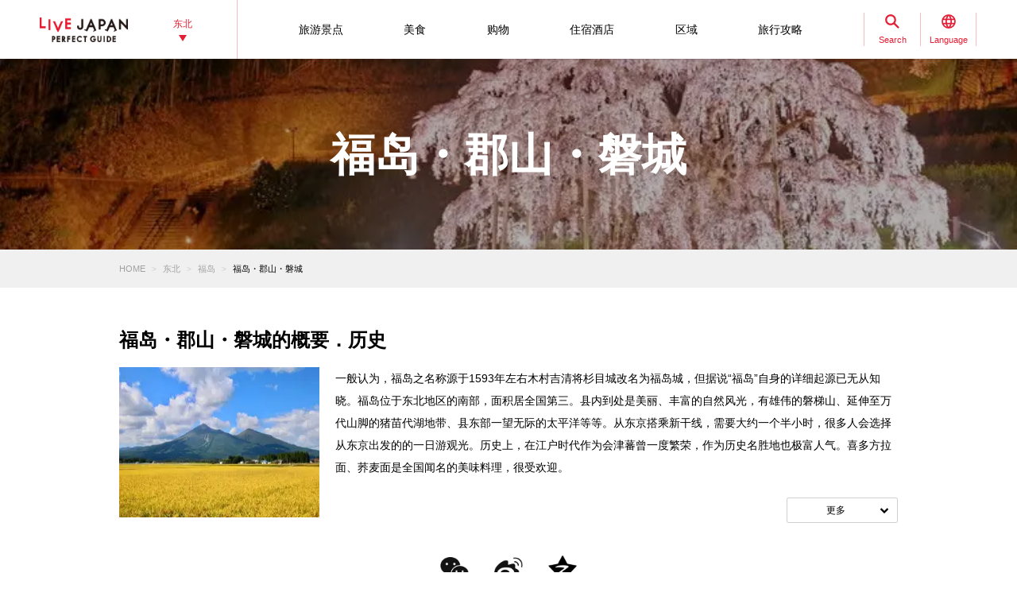

--- FILE ---
content_type: text/html; charset=UTF-8
request_url: https://livejapan.com/zh-cn/in-tohoku/in-pref-fukushima/in-fukushima_koriyama_iwaki/
body_size: 18791
content:
<!DOCTYPE HTML>
<html lang="zh-cn">
<head>
	<meta http-equiv="X-UA-Compatible" content="IE=edge">
	<meta name="viewport" content="width=device-width,initial-scale=1">
	<meta charset="utf-8" />
	<title>福岛・郡山・磐城 - LIVE JAPAN (日本的旅行&middot;观光&middot;文化体验导览)</title>
	<meta name="robots" content="index,follow">
	<meta name="title" content="福岛・郡山・磐城 - LIVE JAPAN (日本的旅行&middot;观光&middot;文化体验导览)" />
	<meta name="description" content="宣传一般认为，福岛之名称源于1593年左右木村吉清将杉目城改名为福岛城，但据说&ldquo;福岛&rdquo;自身的详细起源已无从知晓。福岛位于东北地区的南部，面积居全国第三。县内到处是美丽、丰富的自然风光，有雄伟的磐梯山、延伸至万代山脚的猪苗代湖地带、县东部一望无际的太平洋等等。从东京搭乘新干线，需要大约一个半小时，很多人会选择从东京出发的的一日游观光。历史上，在江户时代作为会津蕃曾一度繁荣，作为历史名胜地也极富人气。喜多方拉面、荞麦面是全国闻名的美味料理，很受欢迎。福岛・郡山・磐城的景点名胜及活动体验等信息！介绍社交媒体（SNS）上的热门活动、御宿Kawasemi等观光景点以及各种实用性报道。">
	<meta name="keywords" content="">
	<meta property="og:type" content="website" />
	<meta property="og:title" content="福岛・郡山・磐城 - LIVE JAPAN" />
	<meta property="og:description" content="宣传一般认为，福岛之名称源于1593年左右木村吉清将杉目城改名为福岛城，但据说&ldquo;福岛&rdquo;自身的详细起源已无从知晓。福岛位于东北地区的南部，面积居全国第三。县内到处是美丽、丰富的自然风光，有雄伟的磐梯山、延伸至万代山脚的猪苗代湖地带、县东部一望无际的太平洋等等。从东京搭乘新干线，需要大约一个半小时，很多人会选择从东京出发的的一日游观光。历史上，在江户时代作为会津蕃曾一度繁荣，作为历史名胜地也极富人气。喜多方拉面、荞麦面是全国闻名的美味料理，很受欢迎。福岛・郡山・磐城的景点名胜及活动体验等信息！介绍社交媒体（SNS）上的热门活动、御宿Kawasemi等观光景点以及各种实用性报道。" />
	<meta property="og:url" content="https://livejapan.com/zh-cn/in-tohoku/in-pref-fukushima/in-fukushima_koriyama_iwaki/" />
			<meta property="og:image" content="https://rimage.gnst.jp/livejapan.com/public/img/in-tohoku/area/as0701001_i.jpg?20260122063001&q=80" />
		<meta property="og:site_name" content="LIVE JAPAN" />
	<meta property="fb:app_id" content="574286576072073" />
	<meta name="twitter:card" content="summary_large_image" />
	<meta name="twitter:site" content="@LiveJapanGuide" />
		<link rel="canonical" href="https://livejapan.com/zh-cn/in-tohoku/in-pref-fukushima/in-fukushima_koriyama_iwaki/" />
			<link rel="alternate" href="https://livejapan.com/en/in-tohoku/in-pref-fukushima/in-fukushima_koriyama_iwaki/" hreflang="en" />
			<link rel="alternate" href="https://livejapan.com/zh-cn/in-tohoku/in-pref-fukushima/in-fukushima_koriyama_iwaki/" hreflang="zh-Hans" />
			<link rel="alternate" href="https://livejapan.com/zh-tw/in-tohoku/in-pref-fukushima/in-fukushima_koriyama_iwaki/" hreflang="zh-Hant" />
			<link rel="alternate" href="https://livejapan.com/ko/in-tohoku/in-pref-fukushima/in-fukushima_koriyama_iwaki/" hreflang="ko" />
			<link rel="alternate" href="https://livejapan.com/th/in-tohoku/in-pref-fukushima/in-fukushima_koriyama_iwaki/" hreflang="th" />
			<link rel="alternate" href="https://livejapan.com/ms/in-tohoku/in-pref-fukushima/in-fukushima_koriyama_iwaki/" hreflang="ms" />
			<link rel="alternate" href="https://livejapan.com/id/in-tohoku/in-pref-fukushima/in-fukushima_koriyama_iwaki/" hreflang="id" />
			<link rel="alternate" href="https://livejapan.com/ja/in-tohoku/in-pref-fukushima/in-fukushima_koriyama_iwaki/" hreflang="ja" />
		<link type="text/css" rel="stylesheet" href="https://rimage.gnst.jp/livejapan.com/css/pc/app.css?20251224175827" />
	<link rel="apple-touch-icon" href="https://rimage.gnst.jp/livejapan.com/img/sp/ljlogo_icon.jpg?20251224175827" />
	<link rel="apple-touch-icon-precomposed" href="https://rimage.gnst.jp/livejapan.com/img/sp/ljlogo_icon.jpg?20251224175827" />
	<link rel="icon" sizes="192x192" href="https://rimage.gnst.jp/livejapan.com/img/sp/ljlogo_icon.jpg?20251224175827" />
	<link rel="shortcut icon" href="https://rimage.gnst.jp/livejapan.com/img/sp/livejapan.ico?20251224175827" />
	            <script type="application/ld+json">
            {"@context":"http:\/\/schema.org","@type":"WebSite","name":"\u666f\u70b9\u540d\u80dc\u3001\u4f53\u9a8c\u6307\u5357 - LIVE JAPAN","url":"https:\/\/livejapan.com\/zh-cn\/","alternateName":"LIVE JAPAN","description":"\u4e3a\u5916\u56fd\u6e38\u5ba2\u63d0\u4f9b\u4e1c\u5317\u7684\u89c2\u5149\u80dc\u5730\u548c\u4f53\u9a8c\u4fe1\u606f\uff01\u4e3a\u60a8\u5168\u9762\u4ecb\u7ecdSNS\u70ed\u95e8\u8bdd\u9898\u3001\u4eba\u6c14\u7206\u68da\u7684\u4e1c\u5317\u90fd\u5185\u8fd1\u90ca\u5e97\u94fa\u3001\u89c2\u5149\u666f\u70b9\u3001\u4f18\u60e0\u6d3b\u52a8\u3001\u7279\u4ea7\u4fe1\u606f\u7b49\u3002","potentialAction":{"@type":"SearchAction","target":{"@type":"EntryPoint","urlTemplate":"https:\/\/livejapan.com\/zh-cn\/list\/?q={search_string}"},"query-input":"required name=search_string"}}        </script>
            <script type="application/ld+json">
            {"@context":"http:\/\/schema.org","@graph":[{"@type":"BreadcrumbList","itemListElement":[{"@type":"ListItem","position":1,"item":{"@id":"https:\/\/livejapan.com\/zh-cn\/","name":"HOME"}},{"@type":"ListItem","position":2,"item":{"@id":"https:\/\/livejapan.com\/zh-cn\/in-tohoku\/","name":"\u4e1c\u5317"}},{"@type":"ListItem","position":3,"item":{"@id":"https:\/\/livejapan.com\/zh-cn\/in-tohoku\/in-pref-fukushima\/spot-list\/area-al0701\/","name":"\u798f\u5c9b"}},{"@type":"ListItem","position":4,"item":{"@id":"https:\/\/livejapan.com\/zh-cn\/in-tohoku\/in-pref-fukushima\/in-fukushima_koriyama_iwaki\/","name":"\u798f\u5c9b\u30fb\u90e1\u5c71\u30fb\u78d0\u57ce"}}]}]}        </script>
    			<script src="//site.gnavi.co.jp/analysis/gtm_nt.js" async></script>
		<script async type="application/javascript" src="//anymind360.com/js/5092/ats.js"></script>
</head>

<body>
  <script>
    var __globalState__ = {"domain":"livejapan.com","api_domain":"livejapan.com","env":"","lang":"zh-cn","lang_list":[{"id":"en","name":"English\u202c"},{"id":"zh-cn","name":"\u202a\u7b80\u4f53\u4e2d\u6587"},{"id":"zh-tw","name":"\u7e41\u9ad4\u4e2d\u6587"},{"id":"ko","name":"\ud55c\uad6d\uc5b4\u202c"},{"id":"th","name":"\u0e44\u0e17\u0e22"},{"id":"ms","name":"\u202aBahasa Melayu\u202c"},{"id":"id","name":"Bahasa Indonesia"},{"id":"ja","name":"\u65e5\u672c\u8a9e"}],"label":{"close":"\u5173\u95ed","search_placeholder":"\u4ed9\u53f0\u3000\u725b\u820c"},"guidance":{"api":"\/zh-cn\/ajax\/guidance\/","error_text":"\u65e0\u76f8\u5173\u7684\u4fe1\u606f","category":{"tour":{"label":"\u65c5\u6e38\u666f\u70b9","code":"cl01"},"eat":{"label":"\u7f8e\u98df","code":"cl02"},"buy":{"label":"\u8d2d\u7269","code":"cl03"},"stay":{"label":"\u4f4f\u5bbf\u9152\u5e97","code":"cl04"}}}};
</script>
<header class="global-header js-global-header">

  <div class="global-header__body">

    <div class="global-header__group">
        <div class="global-header__logo">
          <a href="https://livejapan.com/zh-cn/"></a>
        </div>
      <div class="global-header__area">
        <a class="js-global-header__modal-link" data-code="areall">
          <span>东北<span class="global-header__area-arrow"></span></span>
          <span class="global-header__modal-close">
              <span class="global-header__modal-close-label">close</span>
            </span>
        </a>
      </div>
    </div>

    <div class="global-header__group --right">

        <ul id="global-header__navi" class="global-header__navi">
          <li class="global-header__navi-list">
            <a class="global-header__navi-item js-global-header__modal-link" data-code="cl01" data-measurement="lj_pc_mega_menu_category_cl01">
              <span class="global-header__navi-label">旅游景点</span>
            </a>
          </li>
          <li class="global-header__navi-list">
            <a class="global-header__navi-item js-global-header__modal-link" data-code="cl02" data-measurement="lj_pc_mega_menu_category_cl02">
              <span class="global-header__navi-label">美食</span>
            </a>
          </li>
          <li class="global-header__navi-list">
            <a class="global-header__navi-item js-global-header__modal-link" data-code="cl03" data-measurement="lj_pc_mega_menu_category_cl03">
              <span class="global-header__navi-label">购物</span>
            </a>
          </li>
          <li class="global-header__navi-list">
            <a class="global-header__navi-item js-global-header__modal-link" data-code="cl04" data-measurement="lj_pc_mega_menu_category_cl04">
              <span class="global-header__navi-label">住宿酒店</span>
            </a>
          </li>
          <li class="global-header__navi-list">
            <a class="global-header__navi-item js-global-header__modal-link" data-code="area" data-measurement="lj_pc_mega_menu_area">
              <span class="global-header__navi-label">区域</span>
            </a>
          </li>
          <li class="global-header__navi-list">
            <a class="global-header__navi-item js-global-header__modal-link" data-code="howto" data-measurement="lj_pc_mega_menu_howto">
              <span class="global-header__navi-label">旅行攻略</span>
            </a>
          </li>
        </ul>


      <div class="global-header__function">
        <div class="global-header__function-item">
          <a class="global-header__function-btn js-global-header__modal-link" data-code="search" data-measurement="lj_pc_mega_menu_search">
            <span class="c-ico --spriter--ico--search global-header__function-icon">
               <span class="c-ico__in-label">Search</span>
             </span>
            <span class="global-header__modal-close">
              <span class="global-header__modal-close-label">close</span>
            </span>
          </a>
        </div>
        <div class="global-header__function-item">
          <a data-measurement="lj_pc_mega_menu_lang" data-code="lang" class="js-global-header__modal-link">
            <span class="c-ico --spriter--ico--lang global-header__function-icon">
              <span class="c-ico__in-label">Language</span>
            </span>
            <span class="global-header__modal-close">
              <span class="global-header__modal-close-label">close</span>
            </span>
          </a>
        </div>
      </div>

    </div>
  </div>

  <div class="ui-overlay ui-overlay-dark --init --fullscreen --off js-header-overlay"></div>

  <!-- 検索 -->
  <div class="ui-modal ui-modal-mini --init --off js-global-header__modal-search">
    <form method="get" action="https://livejapan.com/zh-cn/list/" class="search" onsubmit="if (this.q.value=='') return false;">
      <input type="text" name="q" placeholder="仙台　牛舌">
      <button type="submit" class="c-ico --mono-primary-search isClickable"></button>
    </form>
  </div>
  <!--　検索 -->

  <!-- 言語タブ -->
  <div class="ui-modal ui-modal-mini --init --off js-global-header__modal-lang">
    <ul class="header-select">
                  <li class="header-select__item"><a href="https://livejapan.com/en/in-tohoku/in-pref-fukushima/in-fukushima_koriyama_iwaki/">English‬</a></li>
                        <li class="header-select__item"><span>‪简体中文</span></li>
                        <li class="header-select__item"><a href="https://livejapan.com/zh-tw/in-tohoku/in-pref-fukushima/in-fukushima_koriyama_iwaki/">繁體中文</a></li>
                        <li class="header-select__item"><a href="https://livejapan.com/ko/in-tohoku/in-pref-fukushima/in-fukushima_koriyama_iwaki/">한국어‬</a></li>
                        <li class="header-select__item"><a href="https://livejapan.com/th/in-tohoku/in-pref-fukushima/in-fukushima_koriyama_iwaki/">ไทย</a></li>
                        <li class="header-select__item"><a href="https://livejapan.com/ms/in-tohoku/in-pref-fukushima/in-fukushima_koriyama_iwaki/">‪Bahasa Melayu‬</a></li>
                        <li class="header-select__item"><a href="https://livejapan.com/id/in-tohoku/in-pref-fukushima/in-fukushima_koriyama_iwaki/">Bahasa Indonesia</a></li>
                        <li class="header-select__item"><a href="https://livejapan.com/ja/in-tohoku/in-pref-fukushima/in-fukushima_koriyama_iwaki/">日本語</a></li>
              </ul>
  </div>
  <!-- 言語タブ -->

  <!-- areaLL -->
  <div class="ui-modal ui-modal-mini --init --off js-global-header__modal-areall">
    <ul class="header-select">
                  <li class="header-select__item"><a href="https://livejapan.com/zh-cn/?sc_lid=lj_pc_header_area_switch">日本</a></li>
                        <li class="header-select__item"><a href="https://livejapan.com/zh-cn/in-tokyo/?sc_lid=lj_pc_header_area_switch">东京</a></li>
                        <li class="header-select__item"><a href="https://livejapan.com/zh-cn/in-kansai/?sc_lid=lj_pc_header_area_switch">关西</a></li>
                        <li class="header-select__item"><a href="https://livejapan.com/zh-cn/in-hokkaido/?sc_lid=lj_pc_header_area_switch">北海道</a></li>
                        <li class="header-select__item"><span>东北</span></li>
              </ul>
  </div>
  <!-- areaLL-->

  <div class="ui-modal ui-modal-full --init --off js-global-header__modal-megamenu">

    <!-- guidance -->
        <div class="megamenu js-global-header__modal-guidance">
      <div class="l-container --center megamenu__container">
        <div id="megamenu-guidance" class="l-space-L"></div>
      </div>
    </div>
    <!-- guidance -->

    <!-- area -->
        <div class="megamenu js-global-header__modal-area">
      <div class="l-container --center megamenu__container">
        <div class="l-space-L">

          <div class="l-row --align-middle l-space-t-L megamenu__heading --no-border">
            <div class="l-col l-space-r-S --float"><span class="c-ico  --circle-base-area --size-L"></span></div>
            <div class="l-col"><span class="t-h1">区域</span></div>
          </div>

          <div class="megamenu__close isClickable">
            <span class="c-ico --mono-primary-cross --size-S --in-label js-global-header__modal-close"><span class="c-ico__in-label">关闭</span></span>
          </div>

          <ul class="area-map__tab l-space-b-L">
            <li class="js-area-map__menu --active" data-tabid="0"><span>东北</span></li>
            <li class="js-area-map__menu" data-tabid="1"><span>东京</span></li>
            <li class="js-area-map__menu" data-tabid="2"><span>关西</span></li>
            <li class="js-area-map__menu" data-tabid="3"><span>北海道</span></li>
          </ul>

          <div class="area-map__map js-area-map__map --active">
                        <div class="c-unit">
                <div class="area-map__body l-space-b-L">
                  <div class="area-map__mapbody">
                    <img src="https://rimage.gnst.jp/livejapan.com/assets/svg/map_tohoku.svg?20251224175827" alt="东北" width="980" height="600">
                  </div>
                  <div class="area-map__areaname">东北</div>
                  <div class="area-map__placelist">
                    <div>
                                          <a href="https://livejapan.com/zh-cn/in-tohoku/in-pref-aomori/in-aomori_hirosaki_hachinohe/" class="area-map__place --code-as0201001">青森・弘前・八户</a>
                                          <span class="area-map__pointer --code-as0201001 --pointer --popular"></span>
                    </div>
                    <div>
                                          <a href="https://livejapan.com/zh-cn/in-tohoku/in-pref-aomori/in-aomori-suburbs/spot-list/area-as0201002/" class="area-map__place --code-as0201002">其他青森近郊</a>
                                          <span class="area-map__pointer --code-as0201002 --pointer"></span>
                    </div>
                    <div>
                                          <a href="https://livejapan.com/zh-cn/in-tohoku/in-pref-iwate/in-morioka_hiraizumi_hachimantai/" class="area-map__place --code-as0301001">盛冈・平泉・八幡平</a>
                                          <span class="area-map__pointer --code-as0301001 --pointer --popular"></span>
                    </div>
                    <div>
                                          <a href="https://livejapan.com/zh-cn/in-tohoku/in-pref-iwate/in-iwate-suburbs/spot-list/area-as0301002/" class="area-map__place --code-as0301002">其他岩手近郊</a>
                                          <span class="area-map__pointer --code-as0301002 --pointer"></span>
                    </div>
                    <div>
                                          <a href="https://livejapan.com/zh-cn/in-tohoku/in-pref-miyagi/in-sendai_matsushima/" class="area-map__place --code-as0401001">仙台・松岛</a>
                                          <span class="area-map__pointer --code-as0401001 --pointer --popular"></span>
                    </div>
                    <div>
                                          <a href="https://livejapan.com/zh-cn/in-tohoku/in-pref-miyagi/in-miyagi-suburbs/spot-list/area-as0401002/" class="area-map__place --code-as0401002">其他宫城近郊</a>
                                          <span class="area-map__pointer --code-as0401002 --pointer"></span>
                    </div>
                    <div>
                                          <a href="https://livejapan.com/zh-cn/in-tohoku/in-pref-akita/in-akita-suburbs/" class="area-map__place --code-as0501001">秋田近郊</a>
                                          <span class="area-map__pointer --code-as0501001  --pointer --popular "></span>
                    </div>
                    <div>
                                          <a href="https://livejapan.com/zh-cn/in-tohoku/in-pref-yamagata/in-yamagata-suburbs/" class="area-map__place --code-as0601001">山形近郊</a>
                                          <span class="area-map__pointer --code-as0601001  --pointer --popular "></span>
                    </div>
                    <div>
                                          <a href="https://livejapan.com/zh-cn/in-tohoku/in-pref-fukushima/in-fukushima_koriyama_iwaki/" class="area-map__place --code-as0701001">福岛・郡山・磐城</a>
                                          <span class="area-map__pointer --code-as0701001  --pointer --popular "></span>
                    </div>
                    <div>
                                          <a href="https://livejapan.com/zh-cn/in-tohoku/in-pref-fukushima/in-aizuwakamatsu/spot-list/area-as0701002/" class="area-map__place --code-as0701002">会津若松</a>
                                          <span class="area-map__pointer --code-as0701002 --pointer "></span>
                    </div>
                    <div>
                                          <a href="https://livejapan.com/zh-cn/in-tohoku/in-pref-niigata/in-niigata_sado/" class="area-map__place --code-as1501001">新潟・佐渡</a>
                                          <span class="area-map__pointer --code-as1501001  --pointer --popular "></span>
                    </div>
                    <div>
                                          <a href="https://livejapan.com/zh-cn/in-tohoku/in-pref-niigata/in-joetsu_uonuma_yuzawa/spot-list/area-as1501002/" class="area-map__place --code-as1501002">上越・鱼沼・汤泽</a>
                                          <span class="area-map__pointer --code-as1501002 --pointer "></span>
                    </div>
                  </div>
                </div>
              </div>
              <div class="c-unit l-space-b-L">
                <div class="c-heading__body l-space-XL">
                  <span class="t-h2">Tohoku Region - Greater Tohoku Area -</span>
                </div>
                <div class="l-grid --double">
                  <div class="l-grid__item">
                    <div class="l-space-b-XL">
                      <div class="c-heading__body l-space-b-M"><span class="t-h2 t-color-secondary">青森</span></div>
                      <div class="c-group">
                        <div class="c-group__body">
                          <div class="c-group__item t-size-L t-weight-bold">
                                                      <a href="https://livejapan.com/zh-cn/in-tohoku/in-pref-aomori/in-aomori_hirosaki_hachinohe/">青森・弘前・八户</a>
                                                    </div>
                        </div>
                        <div class="c-group__body">
                          <div class="c-group__item t-size-L t-weight-bold">
                                                      <a href="https://livejapan.com/zh-cn/in-tohoku/in-pref-aomori/in-aomori-suburbs/spot-list/area-as0201002/">其他青森近郊</a>
                                                    </div>
                        </div>
                      </div>
                    </div>
                    <div class="l-space-b-XL">
                      <div class="c-heading__body l-space-b-M"><span class="t-h2 t-color-secondary">岩手</span></div>
                      <div class="c-group">
                        <div class="c-group__body">
                          <div class="c-group__item t-size-L t-weight-bold">
                                                      <a href="https://livejapan.com/zh-cn/in-tohoku/in-pref-iwate/in-morioka_hiraizumi_hachimantai/">盛冈・平泉・八幡平</a>
                                                    </div>
                        </div>
                        <div class="c-group__body">
                          <div class="c-group__item t-size-L t-weight-bold">
                                                      <a href="https://livejapan.com/zh-cn/in-tohoku/in-pref-iwate/in-iwate-suburbs/spot-list/area-as0301002/">其他岩手近郊</a>
                                                    </div>
                        </div>
                      </div>
                    </div>
                    <div class="l-space-b-XL">
                      <div class="c-heading__body l-space-b-M"><span class="t-h2 t-color-secondary">秋田</span></div>
                      <div class="c-group">
                        <div class="c-group__body">
                          <div class="c-group__item t-size-L t-weight-bold">
                                                      <a href="https://livejapan.com/zh-cn/in-tohoku/in-pref-akita/in-akita-suburbs/">秋田近郊</a>
                                                    </div>
                        </div>
                      </div>
                    </div>
                    <div class="l-space-b-XL">
                      <div class="c-heading__body l-space-b-M"><span class="t-h2 t-color-secondary">宫城</span></div>
                      <div class="c-group">
                        <div class="c-group__body">
                          <div class="c-group__item t-size-L t-weight-bold">
                                                      <a href="https://livejapan.com/zh-cn/in-tohoku/in-pref-miyagi/in-sendai_matsushima/">仙台・松岛</a>
                                                    </div>
                        </div>
                        <div class="c-group__body">
                          <div class="c-group__item t-size-L t-weight-bold">
                                                      <a href="https://livejapan.com/zh-cn/in-tohoku/in-pref-miyagi/in-miyagi-suburbs/spot-list/area-as0401002/">其他宫城近郊</a>
                                                    </div>
                        </div>
                      </div>
                    </div>
                  </div>
                  <div class="l-grid__item">
                    <div class="l-space-b-XL">
                      <div class="c-heading__body l-space-b-M"><span class="t-h2 t-color-secondary">山形</span></div>
                      <div class="c-group l-space-b-M">
                        <div class="c-group__body">
                          <div class="c-group__item t-size-L t-weight-bold">
                                                      <a href="https://livejapan.com/zh-cn/in-tohoku/in-pref-yamagata/in-yamagata-suburbs/">山形近郊</a>
                                                    </div>
                        </div>
                      </div>
                    </div>
                    <div class="l-space-b-XL">
                      <div class="c-heading__body l-space-b-M"><span class="t-h2 t-color-secondary">福岛</span></div>
                      <div class="c-group">
                        <div class="c-group__body">
                          <div class="c-group__item t-size-L t-weight-bold">
                                                      <a href="https://livejapan.com/zh-cn/in-tohoku/in-pref-fukushima/in-fukushima_koriyama_iwaki/">福岛・郡山・磐城</a>
                                                    </div>
                        </div>
                        <div class="c-group__body">
                          <div class="c-group__item t-size-L t-weight-bold">
                                                      <a href="https://livejapan.com/zh-cn/in-tohoku/in-pref-fukushima/in-aizuwakamatsu/spot-list/area-as0701002/">会津若松</a>
                                                    </div>
                        </div>
                      </div>
                    </div>
                    <div class="l-space-b-XL">
                      <div class="c-heading__body l-space-b-M"><span class="t-h2 t-color-secondary">新泻</span></div>
                      <div class="c-group">
                        <div class="c-group__body">
                          <div class="c-group__item t-size-L t-weight-bold">
                                                      <a href="https://livejapan.com/zh-cn/in-tohoku/in-pref-niigata/in-niigata_sado/">新潟・佐渡</a>
                                                    </div>
                        </div>
                        <div class="c-group__body">
                          <div class="c-group__item t-size-L t-weight-bold">
                                                      <a href="https://livejapan.com/zh-cn/in-tohoku/in-pref-niigata/in-joetsu_uonuma_yuzawa/spot-list/area-as1501002/">上越・鱼沼・汤泽</a>
                                                    </div>
                        </div>
                      </div>
                    </div>
                    
                </div>
              </div>
            </div>
          </div>
          <div class="area-map__map js-area-map__map">
                        <div class="c-unit">
                <div class="area-map__body l-space-b-L">
                  <div class="area-map__mapbody --all01"></div>
                  <div class="area-map__areaname">东京</div>
                  <div class="area-map__placelist">
                    <div>
                                          <a href="https://livejapan.com/zh-cn/in-tokyo/in-pref-tokyo/in-akihabara/" class="area-map__place --code-as1301003">秋叶原</a>
                                          <span class="area-map__pointer --code-as1301003 --pointer --popular"></span>
                    </div>
                    <div>
                                          <a href="https://livejapan.com/zh-cn/in-tokyo/in-pref-tokyo/in-asakusa/" class="area-map__place --code-as1301004">浅草</a>
                                          <span class="area-map__pointer --code-as1301004 --pointer --popular"></span>
                    </div>
                    <div>
                                          <a href="https://livejapan.com/zh-cn/in-tokyo/in-pref-tokyo/in-ikebukuro/" class="area-map__place --code-as1301010">池袋</a>
                                          <span class="area-map__pointer --code-as1301010 --pointer --popular"></span>
                    </div>
                    <div>
                                          <a href="https://livejapan.com/zh-cn/in-tokyo/in-pref-tokyo/in-ueno/" class="area-map__place --code-as1301026">上野</a>
                                          <span class="area-map__pointer --code-as1301026 --pointer --popular"></span>
                    </div>
                    <div>
                                          <a href="https://livejapan.com/zh-cn/in-tokyo/in-pref-tokyo/in-ginza/" class="area-map__place --code-as1301001">银座</a>
                                          <span class="area-map__pointer --code-as1301001 --pointer --popular"></span>
                    </div>
                    <div>
                                          <a href="https://livejapan.com/zh-cn/in-tokyo/in-pref-tokyo/in-shinjuku/" class="area-map__place --code-as1301011">新宿</a>
                                          <span class="area-map__pointer --code-as1301011 --pointer --popular"></span></div>
                    <div>
                                          <a href="https://livejapan.com/zh-cn/in-tokyo/in-pref-tokyo/in-shibuya/" class="area-map__place --code-as1301013">涩谷</a>
                                          <span class="area-map__pointer --code-as1301013 --pointer --popular"></span></div>
                    <div>
                                          <a href="https://livejapan.com/zh-cn/in-tokyo/in-pref-tokyo/in-tsukiji/" class="area-map__place --code-as1301025">筑地</a>
                                          <span class="area-map__pointer --code-as1301025 --pointer --popular"></span></div>
                    <div>
                                          <a href="https://livejapan.com/zh-cn/in-tokyo/in-pref-tokyo/in-tokyo_train_station/" class="area-map__place --code-as1301002">东京站</a>
                                          <span class="area-map__pointer --code-as1301002 --pointer --popular"></span>
                    </div>
                    <div>
                                          <a href="https://livejapan.com/zh-cn/in-tokyo/in-pref-tokyo/in-harajuku/" class="area-map__place --code-as1301027">原宿</a>
                                          <span class="area-map__pointer --code-as1301027 --pointer --popular"></span>
                    </div>
                    <div>
                                          <a href="https://livejapan.com/zh-cn/in-tokyo/in-pref-tokyo/in-roppongi/" class="area-map__place --code-as1301006">六本木</a>
                                          <span class="area-map__pointer --code-as1301006 --pointer --popular"></span>
                    </div>
                    <div>
                                          <a href="https://livejapan.com/zh-cn/in-tokyo/in-pref-tokyo/in-itabashi_nerima/spot-list/area-as1301020/" class="area-map__place --code-as1301020">板桥、练马</a>
                                          <span class="area-map__pointer --code-as1301020 --pointer "></span>
                    </div>
                    <div>
                                          <a href="https://livejapan.com/zh-cn/in-tokyo/in-pref-tokyo/in-ebisu_nakameguro/spot-list/area-as1301014/" class="area-map__place --code-as1301014">惠比寿、中目黑</a>
                                          <span class="area-map__pointer --code-as1301014 --pointer "></span>
                    </div>
                    <div>
                                          <a href="https://livejapan.com/zh-cn/in-tokyo/in-pref-tokyo/in-okubo_takadanobaba/spot-list/area-as1301012/" class="area-map__place --code-as1301012">大久保、高田马场</a>
                                          <span class="area-map__pointer --code-as1301012 --pointer "></span>
                    </div>
                    <div>
                                          <a href="https://livejapan.com/zh-cn/in-tokyo/in-pref-tokyo/in-odaiba/spot-list/area-as1301008/" class="area-map__place --code-as1301008">御台场</a>
                                          <span class="area-map__pointer --code-as1301008 --pointer "></span>
                    </div>
                    <div>
                                          <a href="https://livejapan.com/zh-cn/in-tokyo/in-pref-tokyo/in-kagurazaka/spot-list/area-as1301007/" class="area-map__place --code-as1301007">神乐坂</a>
                                          <span class="area-map__pointer --code-as1301007 --pointer "></span></div>
                    <div>
                                          <a href="https://livejapan.com/zh-cn/in-tokyo/in-pref-tokyo/in-kichijoji/spot-list/area-as1301019/" class="area-map__place --code-as1301019">
                        <span class="c-ico --mono-base-arrow2 --align-c --rotate-270 --size-XXS l-space-r-XXS"></span>吉祥寺                      </a>
                                        </div>
                    <div>
                                          <a href="https://livejapan.com/zh-cn/in-tokyo/in-pref-tokyo/in-shinagawa/spot-list/area-as1301015/" class="area-map__place --code-as1301015">品川</a>
                                          <span class="area-map__pointer --code-as1301015 --pointer "></span>
                    </div>
                    <div>
                                          <a href="https://livejapan.com/zh-cn/in-tokyo/in-pref-tokyo/in-shibamata_kita-senju_kameari/spot-list/area-as1301021/" class="area-map__place --code-as1301021">
                        <span class="c-ico --mono-base-arrow2 --align-c --rotate-90 --size-XXS l-space-r-XXS"></span>柴又、北千住、龟有                      </a>
                                        </div>
                    <div>
                                          <a href="https://livejapan.com/zh-cn/in-tokyo/in-pref-tokyo/in-shimokitazawa/spot-list/area-as1301018/" class="area-map__place --code-as1301018">下北泽</a>
                                          <span class="area-map__pointer --code-as1301018 --pointer "></span>
                    </div>
                    <div>
                                          <a href="https://livejapan.com/zh-cn/in-tokyo/in-pref-tokyo/in-jiyugaoka/spot-list/area-as1301017/" class="area-map__place --code-as1301017">自由之丘</a>
                                          <span class="area-map__pointer --code-as1301017 --pointer "></span>
                    </div>
                    <div>
                                          <a href="https://livejapan.com/zh-cn/in-tokyo/in-pref-tokyo/in-shimbashi/spot-list/area-as1301009/" class="area-map__place --code-as1301009">新桥</a>
                                          <span class="area-map__pointer --code-as1301009 --pointer "></span>
                    </div>
                    <div>
                                          <a href="https://livejapan.com/zh-cn/in-tokyo/in-pref-tokyo/in-mount_takao/spot-list/area-as1301023/" class="area-map__place --code-as1301023">
                        <span class="c-ico --mono-base-arrow2 --align-c --rotate-270 --size-XXS l-space-r-XXS"></span>高尾山                      </a>
                                        </div>
                    <div>
                                          <a href="https://livejapan.com/zh-cn/in-tokyo/in-pref-tokyo/in-ningyocho_monzen-nakacho_kasai/spot-list/area-as1301022/" class="area-map__place --code-as1301022">人形町、门前仲町、葛西</a>
                                          <span class="area-map__pointer --code-as1301022 --pointer "></span>
                    </div>
                    <div>
                                          <a href="https://livejapan.com/zh-cn/in-tokyo/in-pref-tokyo/in-haneda/spot-list/area-as1301016/" class="area-map__place --code-as1301016">
                        <span class="c-ico --mono-base-airplane --align-c --rotate-180 --size-XXS l-space-r-XXS"></span>羽田                      </a>
                                        </div>
                    <div>
                                          <a href="https://livejapan.com/zh-cn/in-tokyo/in-pref-tokyo/in-ryogoku_skytree-tokyo/spot-list/area-as1301005/" class="area-map__place --code-as1301005">两国、东京晴空塔(R)</a>
                                          <span class="area-map__pointer --code-as1301005 --pointer "></span>
                    </div>
                    <div>
                                          <a href="https://livejapan.com/zh-cn/in-tokyo/in-pref-tokyo/in-tokyo_suburbs/spot-list/area-as1301024/" class="area-map__place --code-as1301024">东京郊外</a>
                                          <span class="area-map__pointer --code-as1301024 --pointer "></span>
                    </div>
                    <div>
                                          <a href="https://livejapan.com/zh-cn/in-tokyo/in-pref-chiba/in-narita/spot-list/area-as1201001/" class="area-map__place --code-as1201001">
                        <span class="c-ico --mono-base-airplane --align-c --rotate-45 --size-XXS l-space-r-XXS"></span>成田                      </a>
                                        </div>
                    <div>
                                          <a href="https://livejapan.com/zh-cn/in-tokyo/in-pref-chiba/in-chiba_suburbs/spot-list/area-as1201002/" class="area-map__place --code-as1201002">千叶近郊</a>
                                          <span class="area-map__pointer --code-as1201002 --pointer "></span>
                    </div>
                    <div>
                                          <a href="https://livejapan.com/zh-cn/in-tokyo/in-pref-kanagawa/in-kamakura/spot-list/area-as1401003/" class="area-map__place --code-as1401003">镰仓</a>
                                          <span class="area-map__pointer --code-as1401003 --pointer "></span>
                    </div>
                    <div>
                                          <a href="https://livejapan.com/zh-cn/in-tokyo/in-pref-kanagawa/in-kawasaki/spot-list/area-as1401005/" class="area-map__place --code-as1401005">川崎</a>
                                          <span class="area-map__pointer --code-as1401005 --pointer "></span>
                    </div>
                    <div>
                                          <a href="https://livejapan.com/zh-cn/in-tokyo/in-pref-kanagawa/in-hakone_odawara/" class="area-map__place --code-as1401004">箱根、小田原</a>
                                          <span class="area-map__pointer --code-as1401004 --pointer --popular"></span>
                    </div>
                    <div>
                                          <a href="https://livejapan.com/zh-cn/in-tokyo/in-pref-kanagawa/in-minatomirai21_chinatown/spot-list/area-as1401002/" class="area-map__place --code-as1401002">港未来、中华街</a>
                                          <span class="area-map__pointer --code-as1401002 --pointer "></span>
                    </div>
                    <div>
                                          <a href="https://livejapan.com/zh-cn/in-tokyo/in-pref-kanagawa/in-yokohama/spot-list/area-as1401001/" class="area-map__place --code-as1401001">横滨</a>
                                          <span class="area-map__pointer --code-as1401001 --pointer "></span>
                    </div>
                    <div>
                                          <a href="https://livejapan.com/zh-cn/in-tokyo/in-pref-kanagawa/in-kanagawa_suburbs/spot-list/area-as1401006/" class="area-map__place --code-as1401006">神奈川近郊</a>
                                          <span class="area-map__pointer --code-as1401006 --pointer "></span>
                    </div>
                    <div>
                                          <a href="https://livejapan.com/zh-cn/in-tokyo/in-pref-saitama/in-saitama_suburbs/spot-list/area-as1101001/" class="area-map__place --code-as1101001">埼玉近郊</a>
                                          <span class="area-map__pointer --code-as1101001 --pointer "></span>
                    </div>
                    <div>
                                          <a href="https://livejapan.com/zh-cn/in-tokyo/in-pref-tochigi/in-nikko/" class="area-map__place --code-as0901001">日光</a>
                                          <span class="area-map__pointer --code-as0901001 --pointer --popular"></span>
                    </div>
                    <div>
                                          <a href="https://livejapan.com/zh-cn/in-tokyo/in-pref-tochigi/in-tochigi_suburbs/spot-list/area-as0901002/" class="area-map__place --code-as0901002">枥木近郊</a>
                                          <span class="area-map__pointer --code-as0901002 --pointer "></span>
                    </div>
                    <div>
                                          <a href="https://livejapan.com/zh-cn/in-tokyo/in-pref-gunma/in-gunma_suburbs/spot-list/area-as1001001/" class="area-map__place --code-as1001001">群马近郊</a>
                                          <span class="area-map__pointer --code-as1001001 --pointer "></span>
                    </div>
                    <div>
                                          <a href="https://livejapan.com/zh-cn/in-tokyo/in-pref-ibaraki/in-ibaraki_suburbs/spot-list/area-as0801001/" class="area-map__place --code-as0801001">茨城近郊</a>
                                          <span class="area-map__pointer --code-as0801001 --pointer "></span>
                    </div>
                    <div>
                                          <a href="https://livejapan.com/zh-cn/in-tokyo/in-pref-fuji_mountain/in-mount_fuji/" class="area-map__place --code-as9901001">富士山</a>
                                          <span class="area-map__pointer --code-as9901001 --pointer --popular"></span>
                    </div>
                    <div>
                                          <a href="https://livejapan.com/zh-cn/in-tokyo/in-pref-shizuoka/in-atami/" class="area-map__place --code-as2201001">热海</a>
                                          <span class="area-map__pointer --code-as2201001 --pointer --popular"></span>
                    </div>
                    <div>
                                          <a href="https://livejapan.com/zh-cn/in-tokyo/in-pref-shizuoka/in-shizuoka_suburbs/spot-list/area-as2201099/" class="area-map__place --code-as2201099">静冈近郊</a>
                                          <span class="area-map__pointer --code-as2201099 --pointer "></span>
                    </div>
                  </div>
                </div>
              </div>
              <div class="c-unit l-space-b-L">
                <div class="c-heading__body l-space-XL">
                  <span class="t-h2">Tokyo Region - Greater Tokyo Area -</span>
                </div>
                <div class="l-grid --double">
                  <div class="l-grid__item">
                    <div class="l-space-b-XL">
                      <div class="c-heading__body l-space-b-M"><span class="t-h2 t-color-secondary">千叶</span></div>
                      <div class="c-group">
                        <div class="c-group__body">
                          <div class="c-group__item t-size-L t-weight-bold">
                                                      <a href="https://livejapan.com/zh-cn/in-tokyo/in-pref-chiba/in-narita/spot-list/area-as1201001/">成田</a>
                                                    </div>
                        </div>
                        <div class="c-group__body">
                          <div class="c-group__item t-size-L t-weight-bold">
                                                      <a href="https://livejapan.com/zh-cn/in-tokyo/in-pref-chiba/in-chiba_suburbs/spot-list/area-as1201002/">千叶近郊</a>
                                                    </div>
                        </div>
                      </div>
                    </div>
                    <div class="l-space-b-XL">
                      <div class="c-heading__body l-space-b-M"><span class="t-h2 t-color-secondary">埼玉</span></div>
                      <div class="c-group">
                        <div class="c-group__body">
                          <div class="c-group__item t-size-L t-weight-bold">
                                                      <a href="https://livejapan.com/zh-cn/in-tokyo/in-pref-saitama/in-saitama_suburbs/spot-list/area-as1101001/">埼玉近郊</a>
                                                    </div>
                        </div>
                      </div>
                    </div>
                    <div class="l-space-b-XL">
                      <div class="c-heading__body l-space-b-M"><span class="t-h2 t-color-secondary">栃木</span></div>
                      <div class="c-group">
                        <div class="c-group__body">
                          <div class="c-group__item t-size-L t-weight-bold">
                                                      <a href="https://livejapan.com/zh-cn/in-tokyo/in-pref-tochigi/in-nikko/">日光</a>
                                                    </div>
                        </div>
                        <div class="c-group__body">
                          <div class="c-group__item t-size-L t-weight-bold">
                                                      <a href="https://livejapan.com/zh-cn/in-tokyo/in-pref-tochigi/in-tochigi_suburbs/spot-list/area-as0901002/">枥木近郊</a>
                                                    </div>
                        </div>
                      </div>
                    </div>
                    <div class="l-space-b-XL">
                      <div class="c-heading__body l-space-b-M"><span class="t-h2 t-color-secondary">群马</span></div>
                      <div class="c-group">
                        <div class="c-group__body">
                          <div class="c-group__item t-size-L t-weight-bold">
                                                      <a href="https://livejapan.com/zh-cn/in-tokyo/in-pref-gunma/in-gunma_suburbs/spot-list/area-as1001001/">群马近郊</a>
                                                    </div>
                        </div>
                      </div>
                    </div>
                  </div>
                  <div class="l-grid__item">
                    <div class="l-space-b-XL">
                      <div class="c-heading__body l-space-b-M"><span class="t-h2 t-color-secondary">神奈川</span></div>
                      <div class="c-group l-space-b-M">
                        <div class="c-group__body">
                          <div class="c-group__item t-size-L t-weight-bold">
                                                      <a href="https://livejapan.com/zh-cn/in-tokyo/in-pref-kanagawa/in-yokohama/spot-list/area-as1401001/">横滨</a>
                                                    </div>
                        </div>
                        <div class="c-group__body">
                          <div class="c-group__item t-size-L t-weight-bold">
                                                      <a href="https://livejapan.com/zh-cn/in-tokyo/in-pref-kanagawa/in-minatomirai21_chinatown/spot-list/area-as1401002/">港未来、中华街</a>
                                                    </div>
                        </div>
                      </div>
                      <div class="c-group l-space-b-M">
                        <div class="c-group__body">
                          <div class="c-group__item t-size-L t-weight-bold">
                                                      <a href="https://livejapan.com/zh-cn/in-tokyo/in-pref-kanagawa/in-kamakura/spot-list/area-as1401003/">镰仓</a>
                                                    </div>
                        </div>
                        <div class="c-group__body">
                          <div class="c-group__item t-size-L t-weight-bold">
                                                      <a href="https://livejapan.com/zh-cn/in-tokyo/in-pref-kanagawa/in-hakone_odawara/">箱根、小田原</a>
                                                    </div>
                        </div>
                        <div class="c-group__body">
                          <div class="c-group__item t-size-L t-weight-bold">
                                                      <a href="https://livejapan.com/zh-cn/in-tokyo/in-pref-kanagawa/in-kawasaki/spot-list/area-as1401005/">川崎</a>
                                                    </div>
                        </div>
                      </div>
                      <div class="c-group">
                        <div class="c-group__body">
                          <div class="c-group__item t-size-L t-weight-bold">
                                                      <a href="https://livejapan.com/zh-cn/in-tokyo/in-pref-kanagawa/in-kanagawa_suburbs/spot-list/area-as1401006/">神奈川近郊</a>
                                                    </div>
                        </div>
                      </div>
                    </div>
                    <div class="l-space-b-XL">
                      <div class="c-heading__body l-space-b-M"><span class="t-h2 t-color-secondary">茨城</span></div>
                      <div class="c-group">
                        <div class="c-group__body">
                          <div class="c-group__item t-size-L t-weight-bold">
                                                      <a href="https://livejapan.com/zh-cn/in-tokyo/in-pref-ibaraki/in-ibaraki_suburbs/spot-list/area-as0801001/">茨城近郊</a>
                                                    </div>
                        </div>
                      </div>
                    </div>
                    <div class="l-space-b-XL">
                      <div class="c-heading__body l-space-b-M"><span class="t-h2 t-color-secondary">富士山</span></div>
                      <div class="c-group">
                        <div class="c-group__body">
                          <div class="c-group__item t-size-L t-weight-bold">
                                                      <a href="https://livejapan.com/zh-cn/in-tokyo/in-pref-fuji_mountain/in-mount_fuji/">富士山</a>
                                                    </div>
                        </div>
                      </div>
                    </div>
                    <div class="l-space-b-XL">
                      <div class="c-heading__body l-space-b-M"><span class="t-h2 t-color-secondary">静冈</span></div>
                      <div class="c-group">
                        <div class="c-group__body">
                          <div class="c-group__item t-size-L t-weight-bold">
                                                      <a href="https://livejapan.com/zh-cn/in-tokyo/in-pref-shizuoka/in-atami/">热海</a>
                                                    </div>
                        </div>
                        <div class="c-group__body">
                          <div class="c-group__item t-size-L t-weight-bold">
                                                      <a href="https://livejapan.com/zh-cn/in-tokyo/in-pref-shizuoka/in-shizuoka_suburbs/spot-list/area-as2201099/">静冈近郊</a>
                                                    </div>
                        </div>
                      </div>
                    </div>
                  </div>
                </div>
              </div>
          </div>
          <div class="area-map__map js-area-map__map">
                        <div class="c-unit">
                <div class="area-map__body l-space-b-L">
                  <div class="area-map__mapbody">
                    <img src="https://rimage.gnst.jp/livejapan.com/assets/svg/map_kansai.svg?20251224175827" alt="关西" width="980" height="600">
                  </div>
                  <div class="area-map__areaname">关西</div>
                  <div class="area-map__placelist">
                    <div>
                                          <a href="https://livejapan.com/zh-cn/in-kansai/in-pref-hyogo/in-kobe_sannomiya_kitano/" class="area-map__place --code-as2801001">神户、三宫、北野</a>
                                          <span class="area-map__pointer --code-as2801001 --pointer --popular"></span>
                    </div>
                    <div>
                                          <a href="https://livejapan.com/zh-cn/in-kansai/in-pref-nara/in-nara_ikoma_tenri/" class="area-map__place --code-as2901001">奈良、生驹、天理</a>
                                          <span class="area-map__pointer --code-as2901001 --pointer --popular"></span>
                    </div>
                    <div>
                                          <a href="https://livejapan.com/zh-cn/in-kansai/in-pref-hyogo/in-nishinomiya_koshien-stadium_amagasaki/spot-list/area-as2801003/" class="area-map__place --code-as2801003">西宫、甲子园、尼崎</a>
                                          <span class="area-map__pointer --code-as2801003 --pointer"></span>
                    </div>
                    <div>
                                          <a href="https://livejapan.com/zh-cn/in-kansai/in-pref-kyoto/in-kurama_kifune/spot-list/area-as2601007/" class="area-map__place --code-as2601007">鞍马、贵船</a>
                                          <span class="area-map__pointer --code-as2601007 --pointer"></span>
                    </div>
                    <div>
                                          <a href="https://livejapan.com/zh-cn/in-kansai/in-pref-shiga/in-otsu_kusatsu/spot-list/area-as2501001/" class="area-map__place --code-as2501001">大津、草津</a>
                                          <span class="area-map__pointer --code-as2501001 --pointer"></span>
                    </div>
                    <div>
                                          <a href="https://livejapan.com/zh-cn/in-kansai/in-pref-hyogo/in-arima-onsen_mt-rokko/spot-list/area-as2801002/" class="area-map__place --code-as2801002">有马温泉、六甲山</a>
                                          <span class="area-map__pointer --code-as2801002 --pointer"></span>
                    </div>
                    <div>
                                          <a href="https://livejapan.com/zh-cn/in-kansai/in-pref-osaka/in-kansai-airport/spot-list/area-as2701008/" class="area-map__place --code-as2701008">关西机场</a>
                                          <span class="area-map__pointer --code-as2701008 --pointer "></span>
                    </div>
                    <div>
                                          <a href="https://livejapan.com/zh-cn/in-kansai/in-pref-wakayama/in-wakayama_koyasan/spot-list/area-as3001001/" class="area-map__place --code-as3001001">和歌山县、高野山</a>
                                          <span class="area-map__pointer --code-as3001001 --pointer "></span>
                    </div>
                    <div>
                                          <a href="https://livejapan.com/zh-cn/in-kansai/in-pref-wakayama/in-kumano-kodo_shingu_shirahama/spot-list/area-as3001002/" class="area-map__place --code-as3001002">熊野古道、新宫、白滨</a>
                                          <span class="area-map__pointer --code-as3001002 --pointer "></span>
                    </div>
                    <div>
                                          <a href="https://livejapan.com/zh-cn/in-kansai/in-pref-mie/in-ise_toba_shima/spot-list/area-as2401003/" class="area-map__place --code-as2401003">伊势、鸟羽、志摩</a>
                                          <span class="area-map__pointer --code-as2401003 --pointer "></span>
                    </div>
                    <div>
                                          <a href="https://livejapan.com/zh-cn/in-kansai/in-pref-kyoto/in-kinkakuji-temple_kitayama/spot-list/area-as2601005/" class="area-map__place --code-as2601005">金阁寺、北山</a>
                                          <span class="area-map__pointer --code-as2601005 --pointer "></span>
                    </div>
                    <div>
                                          <a href="https://livejapan.com/zh-cn/in-kansai/in-pref-osaka/in-osaka-castle_tenmabashi_kyobashi/spot-list/area-as2701003/" class="area-map__place --code-as2701003">大阪城、天满桥、京桥</a>
                                          <span class="area-map__pointer --code-as2701003 --pointer "></span>
                    </div>
                     <div>
                                          <a href="https://livejapan.com/zh-cn/in-kansai/in-pref-kyoto/in-nijo-castle_kyoto-imperial-palace/spot-list/area-as2601002/" class="area-map__place --code-as2601002">二条城、京都御所</a>
                                          <span class="area-map__pointer --code-as2601002 --pointer "></span>
                    </div>
                    <div>
                                          <a href="https://livejapan.com/zh-cn/in-kansai/in-pref-kyoto/in-ginkakuji-temple_nanzenji-temple/spot-list/area-as2601009/" class="area-map__place --code-as2601009">银阁寺、南禅寺</a>
                                          <span class="area-map__pointer --code-as2601009 --pointer "></span>
                    </div>
                    <div>
                                          <a href="https://livejapan.com/zh-cn/in-kansai/in-pref-kyoto/in-gion_kawaramachi_kiyomizu-dera-temple/" class="area-map__place --code-as2601004">祇园、河原町、清水寺</a>
                                          <span class="area-map__pointer --code-as2601004 --pointer --popular "></span>
                    </div>
                    <div>
                                          <a href="https://livejapan.com/zh-cn/in-kansai/in-pref-kyoto/in-arashiyama_uzumasa/" class="area-map__place --code-as2601001">岚山、太秦</a>
                                          <span class="area-map__pointer --code-as2601001 --pointer --popular "></span>
                    </div>
                    <div>
                                          <a href="https://livejapan.com/zh-cn/in-kansai/in-pref-kyoto/in-kyoto-station_to-ji-temple/" class="area-map__place --code-as2601003">京都站、东寺</a>
                                          <span class="area-map__pointer --code-as2601003 --pointer --popular "></span>
                    </div>
                    <div>
                                          <a href="https://livejapan.com/zh-cn/in-kansai/in-pref-kyoto/in-fushimi_uji/spot-list/area-as2601006/" class="area-map__place --code-as2601006">伏见、宇治</a>
                                          <span class="area-map__pointer --code-as2601006 --pointer "></span>
                    </div>
                    <div>
                                          <a href="https://livejapan.com/zh-cn/in-kansai/in-pref-osaka/in-umeda_osaka-station_kitashinchi/" class="area-map__place --code-as2701001">梅田、大阪站、北新地</a>
                                          <span class="area-map__pointer --code-as2701001 --pointer --popular "></span>
                    </div>
                    <div>
                                          <a href="https://livejapan.com/zh-cn/in-kansai/in-pref-osaka/in-shin-osaka/spot-list/area-as2701006/" class="area-map__place --code-as2701006">新大阪</a>
                                          <span class="area-map__pointer --code-as2701006 --pointer "></span>
                    </div>
                    <div>
                                          <a href="https://livejapan.com/zh-cn/in-kansai/in-pref-osaka/in-osaka-castle_tenmabashi_kyobashi/spot-list/area-as2701003/" class="area-map__place --code-as2701003">大阪城、天满桥、京桥</a>
                                          <span class="area-map__pointer --code-as2701003 --pointer "></span>
                    </div>
                    <div>
                                          <a href="https://livejapan.com/zh-cn/in-kansai/in-pref-osaka/in-shinsekai_tennouji_tsuruhashi/" class="area-map__place --code-as2701004">新世界、天王寺、鹤桥</a>
                                          <span class="area-map__pointer --code-as2701004 --pointer --popular "></span>
                    </div>
                    <div>
                                          <a href="https://livejapan.com/zh-cn/in-kansai/in-pref-osaka/in-usj_nanko-port/" class="area-map__place --code-as2701005">USJ、南港</a>
                                          <span class="area-map__pointer --code-as2701005 --pointer --popular "></span>
                    </div>
                    <div>
                                          <a href="https://livejapan.com/zh-cn/in-kansai/in-pref-osaka/in-namba_dotonbori_shinsaibashi/" class="area-map__place --code-as2701002">难波、道顿堀、心斋桥</a>
                                          <span class="area-map__pointer --code-as2701002 --pointer --popular "></span>
                    </div>
                    <div>
                                          <a href="https://livejapan.com/zh-cn/in-kansai/in-pref-osaka/in-sakai/spot-list/area-as2701007/" class="area-map__place --code-as2701007">堺</a>
                                          <span class="area-map__pointer --code-as2701007 --pointer "></span>
                    </div>
                  </div>
                </div>
              </div>
              <div class="c-unit l-space-b-L">
                <div class="c-heading__body l-space-XL">
                  <span class="t-h2">Kansai Region - Greater Kansai Area -</span>
                </div>
                <div class="l-grid --double">
                  <div class="l-grid__item">
                    <div class="l-space-b-XL">
                      <div class="c-heading__body l-space-b-M"><span class="t-h2 t-color-secondary">大阪</span></div>
                      <div class="c-group">
                        <div class="c-group__body">
                          <div class="c-group__item t-size-L t-weight-bold">
                                                      <a href="https://livejapan.com/zh-cn/in-kansai/in-pref-osaka/in-osaka-suburbs/spot-list/area-as2701009/">大阪近郊</a>
                                                    </div>
                        </div>
                      </div>
                    </div>
                    <div class="l-space-b-XL">
                      <div class="c-heading__body l-space-b-M"><span class="t-h2 t-color-secondary">京都</span></div>
                      <div class="c-group">
                        <div class="c-group__body">
                          <div class="c-group__item t-size-L t-weight-bold">
                                                      <a href="https://livejapan.com/zh-cn/in-kansai/in-pref-kyoto/in-amanohashidate/spot-list/area-as2601008/">天桥立</a>
                                                    </div>
                        </div>
                        <div class="c-group__body">
                          <div class="c-group__item t-size-L t-weight-bold">
                                                      <a href="https://livejapan.com/zh-cn/in-kansai/in-pref-kyoto/in-kyoto-suburbs/spot-list/area-as2601010/">京都近郊</a>
                                                    </div>
                        </div>
                      </div>
                    </div>
                    <div class="l-space-b-XL">
                      <div class="c-heading__body l-space-b-M"><span class="t-h2 t-color-secondary">兵库</span></div>
                      <div class="c-group">
                        <div class="c-group__body">
                          <div class="c-group__item t-size-L t-weight-bold">
                                                      <a href="https://livejapan.com/zh-cn/in-kansai/in-pref-hyogo/in-awaji-island_maiko/spot-list/area-as2801004/">淡路岛、舞子</a>
                                                    </div>
                        </div>
                        <div class="c-group__body">
                          <div class="c-group__item t-size-L t-weight-bold">
                                                      <a href="https://livejapan.com/zh-cn/in-kansai/in-pref-hyogo/in-himeji_akashi/spot-list/area-as2801005/">姬路、明石</a>
                                                    </div>
                        </div>
                        <div class="c-group__body">
                          <div class="c-group__item t-size-L t-weight-bold">
                                                      <a href="https://livejapan.com/zh-cn/in-kansai/in-pref-hyogo/in-kinosaki-onsen/spot-list/area-as2801006/">城崎温泉</a>
                                                    </div>
                        </div>
                         <div class="c-group__body">
                          <div class="c-group__item t-size-L t-weight-bold">
                                                      <a href="https://livejapan.com/zh-cn/in-kansai/in-pref-hyogo/in-hyogo-suburbs/spot-list/area-as2801007/">兵库近郊</a>
                                                    </div>
                        </div>
                      </div>
                    </div>
                    <div class="l-space-b-XL">
                      <div class="c-heading__body l-space-b-M"><span class="t-h2 t-color-secondary">奈良</span></div>
                      <div class="c-group">
                        <div class="c-group__body">
                          <div class="c-group__item t-size-L t-weight-bold">
                                                      <a href="https://livejapan.com/zh-cn/in-kansai/in-pref-nara/in-asuka_horyuji-temple/spot-list/area-as2901002/">飞鸟、法隆寺</a>
                                                    </div>
                        </div>
                         <div class="c-group__body">
                          <div class="c-group__item t-size-L t-weight-bold">
                                                      <a href="https://livejapan.com/zh-cn/in-kansai/in-pref-nara/in-nara-suburbs/spot-list/area-as2901003/">奈良近郊</a>
                                                    </div>
                        </div>
                      </div>
                    </div>
                  </div>
                  <div class="l-grid__item">
                    <div class="l-space-b-XL">
                      <div class="c-heading__body l-space-b-M"><span class="t-h2 t-color-secondary">滋贺</span></div>
                      <div class="c-group l-space-b-M">
                        <div class="c-group__body">
                          <div class="c-group__item t-size-L t-weight-bold">
                                                      <a href="https://livejapan.com/zh-cn/in-kansai/in-pref-shiga/in-hikone_nagahama/spot-list/area-as2501002/">彦根、长滨</a>
                                                    </div>
                        </div>
                        <div class="c-group__body">
                          <div class="c-group__item t-size-L t-weight-bold">
                                                      <a href="https://livejapan.com/zh-cn/in-kansai/in-pref-shiga/in-shiga-suburbs/spot-list/area-as2501003/">滋贺近郊</a>
                                                    </div>
                        </div>
                      </div>
                    </div>
                    <div class="l-space-b-XL">
                      <div class="c-heading__body l-space-b-M"><span class="t-h2 t-color-secondary">和歌山</span></div>
                      <div class="c-group">
                        <div class="c-group__body">
                          <div class="c-group__item t-size-L t-weight-bold">
                                                      <a href="https://livejapan.com/zh-cn/in-kansai/in-pref-wakayama/in-wakayama-suburbs/spot-list/area-as3001003/">和歌山近郊</a>
                                                    </div>
                        </div>
                      </div>
                    </div>



                    <div class="l-space-b-XL">
                      <div class="c-heading__body l-space-b-M"><span class="t-h2 t-color-secondary">三重</span></div>
                      <div class="c-group">
                        <div class="c-group__body">
                          <div class="c-group__item t-size-L t-weight-bold">
                                                      <a href="https://livejapan.com/zh-cn/in-kansai/in-pref-mie/in-suzuka_yokkaichi/spot-list/area-as2401001/">铃鹿、四日市</a>
                                                    </div>
                        </div>
                        <div class="c-group__body">
                          <div class="c-group__item t-size-L t-weight-bold">
                                                      <a href="https://livejapan.com/zh-cn/in-kansai/in-pref-mie/in-matsuzaka_tsu/spot-list/area-as2401002/">松阪、津</a>
                                                    </div>
                        </div>
                        <div class="c-group__body">
                          <div class="c-group__item t-size-L t-weight-bold">
                                                      <a href="https://livejapan.com/zh-cn/in-kansai/in-pref-mie/in-mie-suburbs/spot-list/area-as2401004/">三重近郊</a>
                                                    </div>
                        </div>
                      </div>
                    </div>
                </div>
              </div>
            </div>
          </div>
          <div class="area-map__map js-area-map__map">
                        <div class="c-unit">
                <div class="area-map__body l-space-b-L">
                  <div class="area-map__mapbody">
                    <img src="https://rimage.gnst.jp/livejapan.com/assets/svg/map_hokkaido.svg?20251224175827" alt="北海道" width="980" height="600">
                  </div>
                  <div class="area-map__areaname">北海道</div>
                  <div class="area-map__placelist">
                    <div>
                                          <a href="https://livejapan.com/zh-cn/in-hokkaido/in-pref-hokkaido/in-asahikawa/" class="area-map__place --no-ellipsis --code-as0101009">旭川</a>
                                          <span class="area-map__pointer --code-as0101009 --pointer --popular"></span>
                    </div>
                    <div>
                                          <a href="https://livejapan.com/zh-cn/in-hokkaido/in-pref-hokkaido/in-otaru/" class="area-map__place --no-ellipsis --code-as0101003">小樽</a>
                                          <span class="area-map__pointer --code-as0101003 --pointer --popular"></span>
                    </div>
                    <div>
                                          <a href="https://livejapan.com/zh-cn/in-hokkaido/in-pref-hokkaido/in-niseko_rusutsu/" class="area-map__place --no-ellipsis --code-as0101007">新雪谷、留寿都</a>
                                          <span class="area-map__pointer --code-as0101007 --pointer --popular"></span>
                    </div>
                    <div>
                                          <a href="https://livejapan.com/zh-cn/in-hokkaido/in-pref-hokkaido/in-noboribetsu_lake-toya/" class="area-map__place --no-ellipsis --code-as0101004">登别、洞爷湖</a>
                                          <span class="area-map__pointer --code-as0101004 --pointer --popular"></span>
                    </div>
                    <div>
                                          <a href="https://livejapan.com/zh-cn/in-hokkaido/in-pref-hokkaido/in-sapporo_chitose/" class="area-map__place --no-ellipsis --code-as0101001">札幌、千岁</a>
                                          <span class="area-map__pointer --code-as0101001 --pointer --popular"></span>
                    </div>
                    <div>
                                          <a href="https://livejapan.com/zh-cn/in-hokkaido/in-pref-hokkaido/in-hakodate/" class="area-map__place --no-ellipsis --code-as0101006">函馆</a>
                                          <span class="area-map__pointer --code-as0101006 --pointer --popular"></span>
                    </div>
                    <div>
                                          <a href="https://livejapan.com/zh-cn/in-hokkaido/in-pref-hokkaido/in-furano_biei_sounkyo/" class="area-map__place --no-ellipsis --code-as0101002">富良野、美瑛、层云峡</a>
                                          <span class="area-map__pointer --code-as0101002 --pointer --popular"></span>
                    </div>
                    <div>
                                          <a href="https://livejapan.com/zh-cn/in-hokkaido/in-pref-hokkaido/in-wakkanai/spot-list/area-as0101010/" class="area-map__place --no-ellipsis --code-as0101010">稚内</a>
                                          <span class="area-map__pointer --code-as0101010 --pointer"></span>
                    </div>
                    <div>
                                          <a href="https://livejapan.com/zh-cn/in-hokkaido/in-pref-hokkaido/in-shiretoko/spot-list/area-as0101012/" class="area-map__place --no-ellipsis --code-as0101012">知床</a>
                                          <span class="area-map__pointer --code-as0101012 --pointer"></span>
                    </div>
                    <div>
                                          <a href="https://livejapan.com/zh-cn/in-hokkaido/in-pref-hokkaido/in-abashiri/spot-list/area-as0101011/" class="area-map__place --no-ellipsis --code-as0101011">网走</a>
                                          <span class="area-map__pointer --code-as0101011 --pointer"></span>
                    </div>
                    <div>
                                          <a href="https://livejapan.com/zh-cn/in-hokkaido/in-pref-hokkaido/in-tomakomai/spot-list/area-as0101013/" class="area-map__place --no-ellipsis --code-as0101013">苫小牧</a>
                                          <span class="area-map__pointer --code-as0101013 --pointer"></span>
                    </div>
                    <div>
                                          <a href="https://livejapan.com/zh-cn/in-hokkaido/in-pref-hokkaido/in-obihiro/spot-list/area-as0101008/" class="area-map__place --no-ellipsis --code-as0101008">带广</a>
                                          <span class="area-map__pointer --code-as0101008 --pointer"></span>
                    </div>
                    <div>
                                          <a href="https://livejapan.com/zh-cn/in-hokkaido/in-pref-hokkaido/in-kushiro/spot-list/area-as0101005/" class="area-map__place --no-ellipsis --code-as0101005">钏路</a>
                                          <span class="area-map__pointer --code-as0101005 --pointer"></span>
                    </div>
                  </div>
                </div>
              </div>
          </div>
          <div class="l-space-L l-space-b-XXL isClickable">
            <span class="c-ico --mono-primary-cross --size-S --in-label js-global-header__modal-close"><span class="c-ico__in-label">关闭</span></span>
          </div>
        </div>
      </div>
    </div>
    <!-- area -->

    <!-- howto -->
        <div class="megamenu js-global-header__modal-howto">
      <div class="l-container --center megamenu__container">
        <div class="l-space-L">

          <div class="l-row --align-middle l-space-L megamenu__heading">
            <div class="l-col l-space-r-S --float"><span class="c-ico --circle-base-howto --size-L"></span></div>
            <div class="l-col"><span class="t-h1">旅行攻略</span></div>
          </div>

          <div class="megamenu__close isClickable js-global-header__modal-close">
            <span class="c-ico --mono-primary-cross --size-S --in-label"><span class="c-ico__in-label">关闭</span></span>
          </div>

          <div class="c-unit">
            <div class="l-row --space">
                          <div class="l-col-4an1ov2 l-space-b">
                <div class="c-thumb">
                  <a class="c-thumb__area" href="https://livejapan.com/zh-cn/article-list/genre-ags06001/">
                    <div class="c-thumb__img">
                      <div class="u-trim"><img src="https://rimage.gnst.jp/livejapan.com/img/pc/img_location_01.jpg?20251224175827"
                                               width="100%"></div>
                    </div>
                    <div class="c-thumb__interaction --overlay">
                      <div class="t-over-ellipsis c-thumb__captionArea --center --size-L">
                        <div class="c-thumb__caption">美食</div>
                      </div>
                    </div>
                  </a>
                </div>
              </div>
                          <div class="l-col-4an1ov2 l-space-b">
                <div class="c-thumb">
                  <a class="c-thumb__area" href="https://livejapan.com/zh-cn/article-list/genre-ags06002/">
                    <div class="c-thumb__img">
                      <div class="u-trim"><img src="https://rimage.gnst.jp/livejapan.com/img/pc/img_location_02.jpg?20251224175827"
                                               width="100%"></div>
                    </div>
                    <div class="c-thumb__interaction --overlay">
                      <div class="t-over-ellipsis c-thumb__captionArea --center --size-L">
                        <div class="c-thumb__caption">住宿酒店</div>
                      </div>
                    </div>
                  </a>
                </div>
              </div>
                          <div class="l-col-4an1ov2 l-space-b">
                <div class="c-thumb">
                  <a class="c-thumb__area" href="https://livejapan.com/zh-cn/article-list/genre-ags06003/">
                    <div class="c-thumb__img">
                      <div class="u-trim"><img src="https://rimage.gnst.jp/livejapan.com/img/pc/img_location_03.jpg?20251224175827"
                                               width="100%"></div>
                    </div>
                    <div class="c-thumb__interaction --overlay">
                      <div class="t-over-ellipsis c-thumb__captionArea --center --size-L">
                        <div class="c-thumb__caption">购物</div>
                      </div>
                    </div>
                  </a>
                </div>
              </div>
                          <div class="l-col-4an1ov2 l-space-b">
                <div class="c-thumb">
                  <a class="c-thumb__area" href="https://livejapan.com/zh-cn/article-list/genre-ags06004/">
                    <div class="c-thumb__img">
                      <div class="u-trim"><img src="https://rimage.gnst.jp/livejapan.com/img/pc/img_location_04.jpg?20251224175827"
                                               width="100%"></div>
                    </div>
                    <div class="c-thumb__interaction --overlay">
                      <div class="t-over-ellipsis c-thumb__captionArea --center --size-L">
                        <div class="c-thumb__caption">旅游景点</div>
                      </div>
                    </div>
                  </a>
                </div>
              </div>
                          <div class="l-col-4an1ov2 l-space-b">
                <div class="c-thumb">
                  <a class="c-thumb__area" href="https://livejapan.com/zh-cn/article-list/genre-ags06005/">
                    <div class="c-thumb__img">
                      <div class="u-trim"><img src="https://rimage.gnst.jp/livejapan.com/img/pc/img_location_05.jpg?20251224175827"
                                               width="100%"></div>
                    </div>
                    <div class="c-thumb__interaction --overlay">
                      <div class="t-over-ellipsis c-thumb__captionArea --center --size-L">
                        <div class="c-thumb__caption">交通</div>
                      </div>
                    </div>
                  </a>
                </div>
              </div>
                          <div class="l-col-4an1ov2 l-space-b">
                <div class="c-thumb">
                  <a class="c-thumb__area" href="https://livejapan.com/zh-cn/article-list/genre-ags06006/">
                    <div class="c-thumb__img">
                      <div class="u-trim"><img src="https://rimage.gnst.jp/livejapan.com/img/pc/img_location_06.jpg?20251224175827"
                                               width="100%"></div>
                    </div>
                    <div class="c-thumb__interaction --overlay">
                      <div class="t-over-ellipsis c-thumb__captionArea --center --size-L">
                        <div class="c-thumb__caption">生活文化</div>
                      </div>
                    </div>
                  </a>
                </div>
              </div>
                          <div class="l-col-4an1ov2 l-space-b">
                <div class="c-thumb">
                  <a class="c-thumb__area" href="https://livejapan.com/zh-cn/article-list/genre-ags06007/">
                    <div class="c-thumb__img">
                      <div class="u-trim"><img src="https://rimage.gnst.jp/livejapan.com/img/pc/img_location_07.jpg?20251224175827"
                                               width="100%"></div>
                    </div>
                    <div class="c-thumb__interaction --overlay">
                      <div class="t-over-ellipsis c-thumb__captionArea --center --size-L">
                        <div class="c-thumb__caption">金钱</div>
                      </div>
                    </div>
                  </a>
                </div>
              </div>
                          <div class="l-col-4an1ov2 l-space-b">
                <div class="c-thumb">
                  <a class="c-thumb__area" href="https://livejapan.com/zh-cn/article-list/genre-ags06008/">
                    <div class="c-thumb__img">
                      <div class="u-trim"><img src="https://rimage.gnst.jp/livejapan.com/img/pc/img_location_08.jpg?20251224175827"
                                               width="100%"></div>
                    </div>
                    <div class="c-thumb__interaction --overlay">
                      <div class="t-over-ellipsis c-thumb__captionArea --center --size-L">
                        <div class="c-thumb__caption">常用语集</div>
                      </div>
                    </div>
                  </a>
                </div>
              </div>
                          <div class="l-col-4an1ov2 l-space-b">
                <div class="c-thumb">
                  <a class="c-thumb__area" href="https://livejapan.com/zh-cn/article-list/genre-ags06009/">
                    <div class="c-thumb__img">
                      <div class="u-trim"><img src="https://rimage.gnst.jp/livejapan.com/img/pc/img_location_09.jpg?20251224175827"
                                               width="100%"></div>
                    </div>
                    <div class="c-thumb__interaction --overlay">
                      <div class="t-over-ellipsis c-thumb__captionArea --center --size-L">
                        <div class="c-thumb__caption">图例、标识</div>
                      </div>
                    </div>
                  </a>
                </div>
              </div>
                          <div class="l-col-4an1ov2 l-space-b">
                <div class="c-thumb">
                  <a class="c-thumb__area" href="https://livejapan.com/zh-cn/article-list/genre-ags06010/">
                    <div class="c-thumb__img">
                      <div class="u-trim"><img src="https://rimage.gnst.jp/livejapan.com/img/pc/img_location_10.jpg?20251224175827"
                                               width="100%"></div>
                    </div>
                    <div class="c-thumb__interaction --overlay">
                      <div class="t-over-ellipsis c-thumb__captionArea --center --size-L">
                        <div class="c-thumb__caption">规定</div>
                      </div>
                    </div>
                  </a>
                </div>
              </div>
                          <div class="l-col-4an1ov2 l-space-b">
                <div class="c-thumb">
                  <a class="c-thumb__area" href="https://livejapan.com/zh-cn/article-list/genre-ags06011/">
                    <div class="c-thumb__img">
                      <div class="u-trim"><img src="https://rimage.gnst.jp/livejapan.com/img/pc/img_location_11.jpg?20251224175827"
                                               width="100%"></div>
                    </div>
                    <div class="c-thumb__interaction --overlay">
                      <div class="t-over-ellipsis c-thumb__captionArea --center --size-L">
                        <div class="c-thumb__caption">礼仪、习俗</div>
                      </div>
                    </div>
                  </a>
                </div>
              </div>
                          <div class="l-col-4an1ov2 l-space-b">
                <div class="c-thumb">
                  <a class="c-thumb__area" href="https://livejapan.com/zh-cn/article-list/genre-ags06012/">
                    <div class="c-thumb__img">
                      <div class="u-trim"><img src="https://rimage.gnst.jp/livejapan.com/img/pc/img_location_12.jpg?20251224175827"
                                               width="100%"></div>
                    </div>
                    <div class="c-thumb__interaction --overlay">
                      <div class="t-over-ellipsis c-thumb__captionArea --center --size-L">
                        <div class="c-thumb__caption">历史、传统</div>
                      </div>
                    </div>
                  </a>
                </div>
              </div>
                          <div class="l-col-4an1ov2 l-space-b">
                <div class="c-thumb">
                  <a class="c-thumb__area" href="https://livejapan.com/zh-cn/article-list/genre-ags06013/">
                    <div class="c-thumb__img">
                      <div class="u-trim"><img src="https://rimage.gnst.jp/livejapan.com/img/pc/img_location_13.jpg?20251224175827"
                                               width="100%"></div>
                    </div>
                    <div class="c-thumb__interaction --overlay">
                      <div class="t-over-ellipsis c-thumb__captionArea --center --size-L">
                        <div class="c-thumb__caption">人气观光地</div>
                      </div>
                    </div>
                  </a>
                </div>
              </div>
                        </div>
          </div>
        </div>
        <div class="l-space-L l-space-b-XXL isClickable js-global-header__modal-close">
          <span class="c-ico --mono-primary-cross --size-S --in-label"><span class="c-ico__in-label">关闭</span></span>
        </div>
      </div>
    </div>
    <!-- howto -->

  </div>

</header>
  <main class="areaTop">

    <div class="areaTop-mainVisual">
      <div class="areaTop-mainVisual__img">
        <img src="https://rimage.gnst.jp/livejapan.com/public/img/in-tohoku/area/as0701001_i.jpg?20260122063001&amp;q=80" width="100%" alt="福岛・郡山・磐城">
      </div>
      <h1 class="areaTop-mainVisual__caption">福岛・郡山・磐城</h1>
    </div>

        <div class="areaTop-breadcrumb l-innerspace-S">
      <div class="areaTop-breadcrumb__list c-breadcrumb">
        <a href="https://livejapan.com/zh-cn/" class="c-breadcrumb__list">HOME</a>
        <a href="https://livejapan.com/zh-cn/in-tohoku/" class="c-breadcrumb__list">东北</a>
        <a href="https://livejapan.com/zh-cn/in-tohoku/in-pref-fukushima/spot-list/area-al0701/" class="c-breadcrumb__list">福岛</a>
        <span class="c-breadcrumb__list">福岛・郡山・磐城</span>
      </div>
    </div>

    <div class="l-container --center">
              <div class="c-unit --bd-0 ui-toggle areaTop-overview">
          <div class="areaTop-overview__head">
            <h2 class="areaTop-overview__head-ttl">福岛・郡山・磐城的概要．历史</h2>
            <div class="l-row">
                              <div class="l-col">
                  <img src="https://rimage.gnst.jp/livejapan.com/public/img/area/seotextframe/pc_as0701001_1_h2_1.jpg?20251224175827&rw=252&rh=189&q=80" class="areaTop-overview__img" alt="福岛・郡山・磐城的概要．历史">
                </div>
                            <div class="l-col-13 --grow --maxw-100">
                <p class="l-space-b-none">一般认为，福岛之名称源于1593年左右木村吉清将杉目城改名为福岛城，但据说“福岛”自身的详细起源已无从知晓。福岛位于东北地区的南部，面积居全国第三。县内到处是美丽、丰富的自然风光，有雄伟的磐梯山、延伸至万代山脚的猪苗代湖地带、县东部一望无际的太平洋等等。从东京搭乘新干线，需要大约一个半小时，很多人会选择从东京出发的的一日游观光。历史上，在江户时代作为会津蕃曾一度繁荣，作为历史名胜地也极富人气。喜多方拉面、荞麦面是全国闻名的美味料理，很受欢迎。</p>
                                  <div class="l-row --align-end">
                    <div class="c-btn --secondary --min-size-S --ico c-ico --mono-base-arrow-b l-space-t-M ui-toggle__btn is-expand" data-measurement="lj_pc_areas_seo_open">更多</div>
                  </div>
                              </div>
            </div>
          </div>

          <div class="ui-toggle__area">
            <div class="ui-toggle__area__body">
                                                <div class="areaTop-overview__head">
                    <h2 class="areaTop-overview__head-ttl">福岛・郡山・磐城的地区介绍</h2>
                    <div class="l-row">
                                            <div class="l-col-13 --grow --maxw-100">
                        <p class="l-space-b-none"></p>
                      </div>
                    </div>
                  </div>
                                                  <div class="areaTop-overview__box">
                    <h3 class="areaTop-overview__box-ttl">福岛周边区域</h3>
                    <div class="l-row">
                                              <div class="l-col">
                          <img src="https://rimage.gnst.jp/livejapan.com/public/img/area/seotextframe/pc_as0701001_2_h3_1.jpg?20251224175827&rw=252&rh=189&q=80" class="areaTop-overview__img" alt="福岛周边区域">
                        </div>
                                            <div class="l-col-13 --grow --maxw-100">
                        <p class="l-space-b-none">地处县北，前往仙台和山形的交通也十分便利。有作为樱花观赏景点而闻名的花见山公园，还有被选入日本百名山、新日本名百山、花之百名山、UTSUKUSHIMA百名山的（福岛县内的百名山）安达太良山等美丽的风景。</p>
                      </div>
                    </div>
                  </div>
                                  <div class="areaTop-overview__box">
                    <h3 class="areaTop-overview__box-ttl">郡山周边区域</h3>
                    <div class="l-row">
                                              <div class="l-col">
                          <img src="https://rimage.gnst.jp/livejapan.com/public/img/area/seotextframe/pc_as0701001_2_h3_2.jpg?20251224175827&rw=252&rh=189&q=80" class="areaTop-overview__img" alt="郡山周边区域">
                        </div>
                                            <div class="l-col-13 --grow --maxw-100">
                        <p class="l-space-b-none">郡山是作为樱花名胜而闻名的地区。位列日本三大樱的三春泷樱据推测树龄已超过1,000年，被指定为天然纪念物。此外还有据说树龄达400年的红枝垂地藏樱等名贵樱树，有许多游客特为观赏樱树造访此地。</p>
                      </div>
                    </div>
                  </div>
                                  <div class="areaTop-overview__box">
                    <h3 class="areaTop-overview__box-ttl">磐城周边区域</h3>
                    <div class="l-row">
                                              <div class="l-col">
                          <img src="https://rimage.gnst.jp/livejapan.com/public/img/area/seotextframe/pc_as0701001_2_h3_3.jpg?20251224175827&rw=252&rh=189&q=80" class="areaTop-overview__img" alt="磐城周边区域">
                        </div>
                                            <div class="l-col-13 --grow --maxw-100">
                        <p class="l-space-b-none">福岛于明治初期开始致力于煤矿开发，为近代日本的发展做出了贡献。今天，它是东北人口规模位居第二的城市，并且拥有Spa Resort Hawaiians（夏威夷度假村）和福岛海蓝宝石（福岛海洋科学馆）等全国知名的旅游景点。</p>
                      </div>
                    </div>
                  </div>
                                                                <div class="areaTop-overview__head">
                    <h2 class="areaTop-overview__head-ttl">福岛・郡山・磐城的各时节活动信息</h2>
                    <div class="l-row">
                                            <div class="l-col-13 --grow --maxw-100">
                        <p class="l-space-b-none"></p>
                      </div>
                    </div>
                  </div>
                                                  <div class="areaTop-overview__box">
                    <h3 class="areaTop-overview__box-ttl">从7月的最后一个星期六起3天</h3>
                    <div class="l-row">
                                              <div class="l-col">
                          <img src="https://rimage.gnst.jp/livejapan.com/public/img/area/seotextframe/pc_as0701001_3_h3_1.jpg?20251224175827&rw=252&rh=189&q=80" class="areaTop-overview__img" alt="从7月的最后一个星期六起3天">
                        </div>
                                            <div class="l-col-13 --grow --maxw-100">
                        <p class="l-space-b-none">传统活动“相马野马追”是相传始于1,000多年前的祭神仪式,被指定为国家重要无形民俗文化财产。在为期3天的活动中，最精彩的是第二天的本祭。届时您将欣赏到声势浩大的庆典活动，如骑马武士雄壮的游行队伍、以及他们身披铠甲直接上场参战的竞马比赛，还有你争我夺、热火朝天的神旗争夺战等等。</p>
                      </div>
                    </div>
                  </div>
                                                                <div class="areaTop-overview__head">
                    <h2 class="areaTop-overview__head-ttl">福岛・郡山・磐城的交通信息</h2>
                    <div class="l-row">
                                            <div class="l-col-13 --grow --maxw-100">
                        <p class="l-space-b-none"></p>
                      </div>
                    </div>
                  </div>
                                                  <div class="areaTop-overview__box">
                    <h3 class="areaTop-overview__box-ttl">从东京站到福岛的交通方式</h3>
                    <div class="l-row">
                                            <div class="l-col-13 --grow --maxw-100">
                        <p class="l-space-b-none">从东京站乘坐“东北新干线 盛冈行”94分钟，在福岛站下车</p>
                      </div>
                    </div>
                  </div>
                                  <div class="areaTop-overview__box">
                    <h3 class="areaTop-overview__box-ttl">从东京站到郡山的交通方式</h3>
                    <div class="l-row">
                                            <div class="l-col-13 --grow --maxw-100">
                        <p class="l-space-b-none">从东京站乘坐“东北新干线 盛冈行”80分钟，在郡山站下车</p>
                      </div>
                    </div>
                  </div>
                                  <div class="areaTop-overview__box">
                    <h3 class="areaTop-overview__box-ttl">从东京站到磐城的交通方式</h3>
                    <div class="l-row">
                                            <div class="l-col-13 --grow --maxw-100">
                        <p class="l-space-b-none">从东京站乘坐“东北新干线 盛冈行”80分钟，在郡山站下车，换乘“磐越东线磐城行”98分钟，在磐城站下车</p>
                      </div>
                    </div>
                  </div>
                                          </div>
          </div>

          <div class="c-group --align-c l-space-t-XL">
            <div class="c-group__body areaTop__sns">
                            <div class="c-group__item">
                    <a href="#" class="i-sns-icon --sns--wechat --size--36 c-modal-btn js-c-modal-btn" data-modal-name="wechat" data-measurement="lj_pc_areas_share_wechat" target="_blank"></a>
                    <div class="c-modal__contents js-c-modal-contents c-modal__contents--wechat" data-modal-content="wechat" data-close-measure="lj_pc_areas_share_wechat_close">
                        <div class="c-modal__inner">
                            <dl class="l-dir-c">
                                <dt class="i-sns-icon --sns--wechat--color --size--30"><span class="l-space-l-XS">分享到WeChat</span></dt>
                                <dd>
                                    <div class="qr-image"><img src="https://rimage.gnst.jp/livejapan.com/public/qrcode/area/as0701001/as0701001_wechat.png" alt=""></div>
                                    <div class="t-size-S">请使用微信扫一下二维码并共享。</div>
                                </dd>
                            </dl>
                        </div>
                    </div>
                </div>
                                    <div class="c-group__item"><a href="http://service.weibo.com/share/share.php?title=%E7%A6%8F%E5%B2%9B%E3%83%BB%E9%83%A1%E5%B1%B1%E3%83%BB%E7%A3%90%E5%9F%8E+-+LIVE+JAPAN+%28%E6%97%A5%E6%9C%AC%E7%9A%84%E6%97%85%E8%A1%8C%C2%B7%E8%A7%82%E5%85%89%C2%B7%E6%96%87%E5%8C%96%E4%BD%93%E9%AA%8C%E5%AF%BC%E8%A7%88%29&url=https%3A%2F%2Flivejapan.com%2Fzh-cn%2Fin-tohoku%2Fin-pref-fukushima%2Fin-fukushima_koriyama_iwaki%2F" class="i-sns-icon --sns--weibo --size--36" data-measurement="lj_pc_areas_share_weibo" target="_blank"></a></div>
                                            <div class="c-group__item"><a href="https://sns.qzone.qq.com/cgi-bin/qzshare/cgi_qzshare_onekey?summary=%E5%AE%A3%E4%BC%A0%E4%B8%80%E8%88%AC%E8%AE%A4%E4%B8%BA%EF%BC%8C%E7%A6%8F%E5%B2%9B%E4%B9%8B%E5%90%8D%E7%A7%B0%E6%BA%90%E4%BA%8E1593%E5%B9%B4%E5%B7%A6%E5%8F%B3%E6%9C%A8%E6%9D%91%E5%90%89%E6%B8%85%E5%B0%86%E6%9D%89%E7%9B%AE%E5%9F%8E%E6%94%B9%E5%90%8D%E4%B8%BA%E7%A6%8F%E5%B2%9B%E5%9F%8E%EF%BC%8C%E4%BD%86%E6%8D%AE%E8%AF%B4%E2%80%9C%E7%A6%8F%E5%B2%9B%E2%80%9D%E8%87%AA%E8%BA%AB%E7%9A%84%E8%AF%A6%E7%BB%86%E8%B5%B7%E6%BA%90%E5%B7%B2%E6%97%A0%E4%BB%8E%E7%9F%A5%E6%99%93%E3%80%82%E7%A6%8F%E5%B2%9B%E4%BD%8D%E4%BA%8E%E4%B8%9C%E5%8C%97%E5%9C%B0%E5%8C%BA%E7%9A%84%E5%8D%97%E9%83%A8%EF%BC%8C%E9%9D%A2%E7%A7%AF%E5%B1%85%E5%85%A8%E5%9B%BD%E7%AC%AC%E4%B8%89%E3%80%82%E5%8E%BF%E5%86%85%E5%88%B0%E5%A4%84%E6%98%AF%E7%BE%8E%E4%B8%BD%E3%80%81%E4%B8%B0%E5%AF%8C%E7%9A%84%E8%87%AA%E7%84%B6%E9%A3%8E%E5%85%89%EF%BC%8C%E6%9C%89%E9%9B%84%E4%BC%9F%E7%9A%84%E7%A3%90%E6%A2%AF%E5%B1%B1%E3%80%81%E5%BB%B6%E4%BC%B8%E8%87%B3%E4%B8%87%E4%BB%A3%E5%B1%B1%E8%84%9A%E7%9A%84%E7%8C%AA%E8%8B%97%E4%BB%A3%E6%B9%96%E5%9C%B0%E5%B8%A6%E3%80%81%E5%8E%BF%E4%B8%9C%E9%83%A8%E4%B8%80%E6%9C%9B%E6%97%A0%E9%99%85%E7%9A%84%E5%A4%AA%E5%B9%B3%E6%B4%8B%E7%AD%89%E7%AD%89%E3%80%82%E4%BB%8E%E4%B8%9C%E4%BA%AC%E6%90%AD%E4%B9%98%E6%96%B0%E5%B9%B2%E7%BA%BF%EF%BC%8C%E9%9C%80%E8%A6%81%E5%A4%A7%E7%BA%A6%E4%B8%80%E4%B8%AA%E5%8D%8A%E5%B0%8F%E6%97%B6%EF%BC%8C%E5%BE%88%E5%A4%9A%E4%BA%BA%E4%BC%9A%E9%80%89%E6%8B%A9%E4%BB%8E%E4%B8%9C%E4%BA%AC%E5%87%BA%E5%8F%91%E7%9A%84%E7%9A%84%E4%B8%80%E6%97%A5%E6%B8%B8%E8%A7%82%E5%85%89%E3%80%82%E5%8E%86%E5%8F%B2%E4%B8%8A%EF%BC%8C%E5%9C%A8%E6%B1%9F%E6%88%B7%E6%97%B6%E4%BB%A3%E4%BD%9C%E4%B8%BA%E4%BC%9A%E6%B4%A5%E8%95%83%E6%9B%BE%E4%B8%80%E5%BA%A6%E7%B9%81%E8%8D%A3%EF%BC%8C%E4%BD%9C%E4%B8%BA%E5%8E%86%E5%8F%B2%E5%90%8D%E8%83%9C%E5%9C%B0%E4%B9%9F%E6%9E%81%E5%AF%8C%E4%BA%BA%E6%B0%94%E3%80%82%E5%96%9C%E5%A4%9A%E6%96%B9%E6%8B%89%E9%9D%A2%E3%80%81%E8%8D%9E%E9%BA%A6%E9%9D%A2%E6%98%AF%E5%85%A8%E5%9B%BD%E9%97%BB%E5%90%8D%E7%9A%84%E7%BE%8E%E5%91%B3%E6%96%99%E7%90%86%EF%BC%8C%E5%BE%88%E5%8F%97%E6%AC%A2%E8%BF%8E%E3%80%82%E7%A6%8F%E5%B2%9B%E3%83%BB%E9%83%A1%E5%B1%B1%E3%83%BB%E7%A3%90%E5%9F%8E%E7%9A%84%E6%99%AF%E7%82%B9%E5%90%8D%E8%83%9C%E5%8F%8A%E6%B4%BB%E5%8A%A8%E4%BD%93%E9%AA%8C%E7%AD%89%E4%BF%A1%E6%81%AF%EF%BC%81%E4%BB%8B%E7%BB%8D%E7%A4%BE%E4%BA%A4%E5%AA%92%E4%BD%93%EF%BC%88SNS%EF%BC%89%E4%B8%8A%E7%9A%84%E7%83%AD%E9%97%A8%E6%B4%BB%E5%8A%A8%E3%80%81%E5%BE%A1%E5%AE%BFKawasemi%E7%AD%89%E8%A7%82%E5%85%89%E6%99%AF%E7%82%B9%E4%BB%A5%E5%8F%8A%E5%90%84%E7%A7%8D%E5%AE%9E%E7%94%A8%E6%80%A7%E6%8A%A5%E9%81%93%E3%80%82&site=LIVE+JAPAN&url=https%3A%2F%2Flivejapan.com%2Fzh-cn%2Fin-tohoku%2Fin-pref-fukushima%2Fin-fukushima_koriyama_iwaki%2F" class="i-sns-icon --sns--qq --size--36" data-measurement="lj_pc_areas_share_qzone" target="_blank"></a></div>
                    </div>
          </div>
          <div class="l-row --space-S --align-center l-space-t-L">
            <div class="l-col">
              <a href="https://livejapan.com/zh-cn/in-tohoku/in-pref-fukushima/in-fukushima_koriyama_iwaki/spot-list/area-as0701001/" class="c-btn --primary --min-size-S --ico c-ico --mono-base-arrow">搜索设施</a>
            </div>
            <div class="l-col">
              <a href="https://livejapan.com/zh-cn/in-tohoku/in-pref-fukushima/in-fukushima_koriyama_iwaki/article-list/area-as0701001/" class="c-btn --primary --min-size-S --ico c-ico --mono-base-arrow">搜索文章</a>
            </div>
          </div>
        </div>
                                <div class="c-unit">
          <div class="l-row --align-middle l-space">
            <div class="l-col l-space-r-S"><span class="c-ico --circle-base-tour --size-L"></span></div>
            <div class="l-col">
              <h2><span class="t-h1">旅游景点</span></h2>
            </div>
          </div>
            <h2 class="l-space"><span class="t-h2 t-color-primary">人气设施</span></h2>
  <ul class="l-s-row l-space-b-n">
              <li class="l-s-col-4an1ov2 l-space-b">
        <div class="c-thumb">
                      <a href="https://livejapan.com/zh-cn/in-tohoku/in-pref-fukushima/in-fukushima_koriyama_iwaki/spot-lj0011687/" class="c-thumb__area">
            <div class="c-thumb__img">
              <div class="u-trim">
                <img src="https://rimage.gnst.jp/livejapan.com/public/img/spot/lj/00/11/lj0011687/lj0011687_5d3a5594d9a16_main.jpg?20210524050145&rw=448&rh=448&q=80" width="100%" alt="盐屋埼灯台">
              </div>
            </div>
            <div class="c-thumb__interaction --whiteout">
              <div class="c-thumb__captionArea --dark">
                <div><span class="t-line-clamp-row-2">盐屋埼灯台</span></div>
              </div>
            </div>
          </a>
        </div>
      </li>
              <li class="l-s-col-4an1ov2 l-space-b">
        <div class="c-thumb">
                      <a href="https://livejapan.com/zh-cn/in-tohoku/in-pref-fukushima/in-fukushima_koriyama_iwaki/spot-lj0011682/" class="c-thumb__area">
            <div class="c-thumb__img">
              <div class="u-trim">
                <img src="https://rimage.gnst.jp/livejapan.com/public/img/spot/lj/00/11/lj0011682/lj0011682_5d3a543563888_main.jpg?20210524050145&rw=448&rh=448&q=80" width="100%" alt="阿武隈洞">
              </div>
            </div>
            <div class="c-thumb__interaction --whiteout">
              <div class="c-thumb__captionArea --dark">
                <div><span class="t-line-clamp-row-2">阿武隈洞</span></div>
              </div>
            </div>
          </a>
        </div>
      </li>
              <li class="l-s-col-4an1ov2 l-space-b">
        <div class="c-thumb">
                      <a href="https://livejapan.com/zh-cn/in-tohoku/in-pref-fukushima/in-fukushima_koriyama_iwaki/spot-lj0011694/" class="c-thumb__area">
            <div class="c-thumb__img">
              <div class="u-trim">
                <img src="https://rimage.gnst.jp/livejapan.com/public/img/spot/lj/00/11/lj0011694/lj0011694_5d3a559b7cddf_main.jpg?20210524050145&rw=448&rh=448&q=80" width="100%" alt="Tsubakuro谷">
              </div>
            </div>
            <div class="c-thumb__interaction --whiteout">
              <div class="c-thumb__captionArea --dark">
                <div><span class="t-line-clamp-row-2">Tsubakuro谷</span></div>
              </div>
            </div>
          </a>
        </div>
      </li>
              <li class="l-s-col-4an1ov2 l-space-b">
        <div class="c-thumb">
                      <a href="https://livejapan.com/zh-cn/in-tohoku/in-pref-fukushima/in-fukushima_koriyama_iwaki/spot-lj0012288/" class="c-thumb__area">
            <div class="c-thumb__img">
              <div class="u-trim">
                <img src="https://rimage.gnst.jp/livejapan.com/public/img/spot/lj/00/12/lj0012288/lj0012288_5d6797ae066cc_main.jpg?20210527164840&rw=448&rh=448&q=80" width="100%" alt="Hanamiyama Park">
              </div>
            </div>
            <div class="c-thumb__interaction --whiteout">
              <div class="c-thumb__captionArea --dark">
                <div><span class="t-line-clamp-row-2">Hanamiyama Park</span></div>
              </div>
            </div>
          </a>
        </div>
      </li>
          </ul>
                    <div class="l-space-XL l-dir-c">
            <a href="https://livejapan.com/zh-cn/in-tohoku/in-pref-fukushima/in-fukushima_koriyama_iwaki/spot-list/area-as0701001/cate-cl01/" class="c-btn --primary --min-size-M --ico c-ico --mono-base-arrow">更多</a>
          </div>
        </div>
      
              <div class="c-unit">
          <div class="l-row --align-middle l-space">
            <div class="l-col l-space-r-S"><span class="c-ico --circle-base-eat --size-L"></span></div>
            <div class="l-col">
              <h2><span class="t-h1">美食</span></h2>
            </div>
          </div>
            <h2 class="l-space"><span class="t-h2 t-color-primary">人气设施</span></h2>
  <ul class="l-s-row l-space-b-n">
              <li class="l-s-col-4an1ov2 l-space-b">
        <div class="c-thumb">
                      <a href="https://livejapan.com/zh-cn/in-tohoku/in-pref-fukushima/in-fukushima_koriyama_iwaki/spot-lj0011676/" class="c-thumb__area">
            <div class="c-thumb__img">
              <div class="u-trim">
                <img src="https://rimage.gnst.jp/livejapan.com/public/img/spot/lj/00/11/lj0011676/lj0011676_5d3a521d02e08_main.jpg?20210529050145&rw=448&rh=448&q=80" width="100%" alt="Tora食堂">
              </div>
            </div>
            <div class="c-thumb__interaction --whiteout">
              <div class="c-thumb__captionArea --dark">
                <div><span class="t-line-clamp-row-2">Tora食堂</span></div>
              </div>
            </div>
          </a>
        </div>
      </li>
              <li class="l-s-col-4an1ov2 l-space-b">
        <div class="c-thumb">
                      <a href="https://livejapan.com/zh-cn/in-tohoku/in-pref-fukushima/in-fukushima_koriyama_iwaki/spot-lj0011745/" class="c-thumb__area">
            <div class="c-thumb__img">
              <div class="u-trim">
                <img src="https://rimage.gnst.jp/livejapan.com/public/img/spot/lj/00/11/lj0011745/lj0011745_5d3a5ee156a58_main.jpg?20210524050146&rw=448&rh=448&q=80" width="100%" alt="咖啡风花">
              </div>
            </div>
            <div class="c-thumb__interaction --whiteout">
              <div class="c-thumb__captionArea --dark">
                <div><span class="t-line-clamp-row-2">咖啡风花</span></div>
              </div>
            </div>
          </a>
        </div>
      </li>
              <li class="l-s-col-4an1ov2 l-space-b">
        <div class="c-thumb">
                      <a href="https://livejapan.com/zh-cn/in-tohoku/in-pref-fukushima/in-fukushima_koriyama_iwaki/spot-lj0012289/" class="c-thumb__area">
            <div class="c-thumb__img">
              <div class="u-trim">
                <img src="https://rimage.gnst.jp/livejapan.com/public/img/common/noimage.jpg?20210524050147&rw=448&rh=448&q=80" width="100%" alt="FURUHTSU PIHKUSU HONTEN">
              </div>
            </div>
            <div class="c-thumb__interaction --whiteout">
              <div class="c-thumb__captionArea --dark">
                <div><span class="t-line-clamp-row-2">FURUHTSU PIHKUSU HONTEN</span></div>
              </div>
            </div>
          </a>
        </div>
      </li>
              <li class="l-s-col-4an1ov2 l-space-b">
        <div class="c-thumb">
                      <a href="https://livejapan.com/zh-cn/in-tohoku/in-pref-fukushima/in-fukushima_koriyama_iwaki/spot-lj0011686/" class="c-thumb__area">
            <div class="c-thumb__img">
              <div class="u-trim">
                <img src="https://rimage.gnst.jp/livejapan.com/public/img/spot/lj/00/11/lj0011686/lj0011686_5d3a54392e7aa_main.jpg?20210524050145&rw=448&rh=448&q=80" width="100%" alt="三万石 郡山总店">
              </div>
            </div>
            <div class="c-thumb__interaction --whiteout">
              <div class="c-thumb__captionArea --dark">
                <div><span class="t-line-clamp-row-2">三万石 郡山总店</span></div>
              </div>
            </div>
          </a>
        </div>
      </li>
          </ul>
                    <div class="l-space-XL l-dir-c">
            <a href="https://livejapan.com/zh-cn/in-tohoku/in-pref-fukushima/in-fukushima_koriyama_iwaki/spot-list/area-as0701001/cate-cl02/" class="c-btn --primary --min-size-M --ico c-ico --mono-base-arrow">更多</a>
          </div>
        </div>
      
      
              <div class="c-unit">
          <div class="l-row --align-middle l-space">
            <div class="l-col l-space-r-S"><span class="c-ico --circle-base-stay --size-L"></span></div>
            <div class="l-col">
              <h2><span class="t-h1">住宿酒店</span></h2>
            </div>
          </div>
                                          <h2 class="l-space"><span class="t-h2 t-color-primary">人气设施</span></h2>
  <ul class="l-s-row l-space-b-n">
              <li class="l-s-col-4an1ov2 l-space-b">
        <div class="c-thumb">
                      <a href="https://livejapan.com/zh-cn/in-tohoku/in-pref-fukushima/in-fukushima_koriyama_iwaki/spot-lj0011675/" class="c-thumb__area">
            <div class="c-thumb__img">
              <div class="u-trim">
                <img src="https://rimage.gnst.jp/livejapan.com/public/img/spot/lj/00/11/lj0011675/lj0011675_5d3a521c088bb_main.jpg?20210610134409&rw=448&rh=448&q=80" width="100%" alt="御宿Kawasemi">
              </div>
            </div>
            <div class="c-thumb__interaction --whiteout">
              <div class="c-thumb__captionArea --dark">
                <div><span class="t-line-clamp-row-2">御宿Kawasemi</span></div>
              </div>
            </div>
          </a>
        </div>
      </li>
              <li class="l-s-col-4an1ov2 l-space-b">
        <div class="c-thumb">
                      <a href="https://livejapan.com/zh-cn/in-tohoku/in-pref-fukushima/in-fukushima_koriyama_iwaki/spot-lj0011677/" class="c-thumb__area">
            <div class="c-thumb__img">
              <div class="u-trim">
                <img src="https://rimage.gnst.jp/livejapan.com/public/img/spot/lj/00/11/lj0011677/lj0011677_5d3a542fc3be9_main.jpg?20240329054939&rw=448&rh=448&q=80" width="100%" alt="Otogi之宿 米屋">
              </div>
            </div>
            <div class="c-thumb__interaction --whiteout">
              <div class="c-thumb__captionArea --dark">
                <div><span class="t-line-clamp-row-2">Otogi之宿 米屋</span></div>
              </div>
            </div>
          </a>
        </div>
      </li>
          </ul>
                              <div class="l-space-XL l-dir-c">
                          <a href="https://livejapan.com/zh-cn/in-tohoku/in-pref-fukushima/in-fukushima_koriyama_iwaki/spot-list/area-as0701001/cate-cl04/" class="c-btn --primary --min-size-M --ico c-ico --mono-base-arrow">更多</a>
                      </div>
        </div>
      
                    <div class="c-unit --bd-0">
  <div class="c-unit l-space-b-L">
    <div class="l-space">
      <h2><span class="t-h2 t-color-primary">福岛・郡山・磐城的热门活动</span></h2>
    </div>
    <div class="l-space-b-XL">
      <div class="c-group l-space-b-M">
                  <div class="c-group__body">
            <div class="c-group__item t-size-L t-weight-bold"><a href="https://livejapan.com/zh-cn/in-tohoku/in-pref-fukushima/in-fukushima_koriyama_iwaki/activity-car_charter_and_private_transfers/?sc_lid=lj_pc_areas_activitygenre">福岛・郡山・磐城 & 汽车包租和私人接送</a></div>
          </div>
                  <div class="c-group__body">
            <div class="c-group__item t-size-L t-weight-bold"><a href="https://livejapan.com/zh-cn/in-tohoku/in-pref-fukushima/in-fukushima_koriyama_iwaki/activity-sightseeing/?sc_lid=lj_pc_areas_activitygenre">福岛・郡山・磐城 & 观光游览</a></div>
          </div>
                  <div class="c-group__body">
            <div class="c-group__item t-size-L t-weight-bold"><a href="https://livejapan.com/zh-cn/in-tohoku/in-pref-fukushima/in-fukushima_koriyama_iwaki/activity-museums_and_exhibitions/?sc_lid=lj_pc_areas_activitygenre">福岛・郡山・磐城 & 博物馆 & 展览</a></div>
          </div>
                  <div class="c-group__body">
            <div class="c-group__item t-size-L t-weight-bold"><a href="https://livejapan.com/zh-cn/in-tohoku/in-pref-fukushima/in-fukushima_koriyama_iwaki/activity-theme_and_water_parks/?sc_lid=lj_pc_areas_activitygenre">福岛・郡山・磐城 & 主题乐园 & 水上乐园</a></div>
          </div>
              </div>
    </div>
  </div>
</div>
          </div>
  </main>
  <footer class="footer">
  <div class="footer__body">
          <ul class="footer__navigation">
        <li class="footer__navigation__item"><a href="https://livejapan.com/zh-cn/about/">关于LIVE JAPAN</a></li>
        <li class="footer__navigation__item"><a href="https://livejapan.com/zh-cn/agreement/">使用条款</a></li>
        <li class="footer__navigation__item"><a href="https://corporate.gnavi.co.jp/en/policy/">隐私保护</a></li>
        <li class="footer__navigation__item"><a href="https://livejapan.com/zh-cn/help/">帮助</a></li>
        <li class="footer__navigation__item"><a href="https://ssl.gnavi.co.jp/webmaster/lang/input/en/livejapan-en/">联系我们</a></li>
      </ul>
        <!-- 公式SNS -->
    <aside class="footer__sns-area">
                              <ul class="footer__icogroup">
                    <li class="footer__icogroup__item"><a href="https://livejapan.com/public/operation/wechat/" class="i-sns --spriter--sns--mono-wechat --size-XM" target="_blank" data-measurement="lj_pc_module_sns_wechat">WeChat</a></li>
                                            <li class="footer__icogroup__item"><a href="http://weibo.com/u/5890113511" class="i-sns --spriter--sns--mono-weibo --size-XM" target="_blank" data-measurement="lj_pc_module_sns_weibo">Weibo</a></li>
                              </ul>
                  </aside>
    <div class="footer__copyright">&copy; LIVE JAPAN</div>
  </div>
</footer>
  <!-- page -->
  <script>
    var __contentState__ = {};
  </script>
  <!-- javascript -->
<script>
var sc_lj_all_data = {"lang":"zh-cn"};
var __base_data__ = {"domain":"livejapan.com","lang":"zh-cn","current_area_ll":"all04","geolocationError":"\u65e0\u6cd5\u83b7\u53d6\u5b9a\u4f4d\u4fe1\u606f\u3002\n\u8bf7\u7b49\u5f85\u7247\u523b\u540e\u91cd\u65b0\u5c1d\u8bd5\u3002","geolocationDisabled":"[\u4e0d\u80fd\u81ea\u52a8\u83b7\u53d6\u4f4d\u7f6e\u7684\u7528\u6237]\n\u8bf7\u6253\u5f00\u60a8\u7684\u5ba2\u6237\u7aef\u7684\u201c\u4f4d\u7f6e\u4fe1\u606f\u201d\u3002\n\u53e6\u5916\uff0c\u5982\u679c\u4f7f\u7528Google chrome\u6d4f\u89c8\u5668\uff0c\n\u6253\u5f00\u201c\u4f4d\u7f6e\u4fe1\u606f\u201d\u65f6\u4e5f\u53ef\u80fd\u4e0d\u80fd\u4f7f\u7528\u3002","is_accessed_from_china":false};
</script>
<!-- Google cd -->
<script>
  window.dataLayer = window.dataLayer || [];
  dataLayer.push({"dLcd111":"tohoku"});
</script>
<!-- End Google cd -->
<script src="//site.gnavi.co.jp/analysis/ga_measure.js" async></script>
<script type="text/javascript" src="https://rimage.gnst.jp/livejapan.com/js/pc/vendor.js?20251224175827"></script>
<script type="text/javascript" src="https://rimage.gnst.jp/livejapan.com/js/pc/area_top.js?20251224175827"></script>
  </body>

</html>


--- FILE ---
content_type: text/html; charset=UTF-8
request_url: https://livejapan.com/zh-cn/ajax/guidance/?type=categoryl&code=cl01&area=all04
body_size: 1608
content:
{"category_l_code":"cl01","category_name":"\u65c5\u6e38\u666f\u70b9","close":"\u5173\u95ed","article":{"title":"\u6587\u7ae0","link":{"label":"\u66f4\u591a","url":"https:\/\/livejapan.com\/zh-cn\/in-tohoku\/article-list\/area-all04\/cate-cl01\/"},"list":[{"code":"a3000334","name":"\u4ee5\u5c71\u5f62\u7ad9\u4e3a\u636e\u70b9\u7684\u5de1\u6e38\u56db\u5b63\u4e4b\u65c5\uff1a\u5386\u53f2\u00b7\u6e29\u6cc9\u00b7\u796d\u5178\u7684\u9b45\u529b","thumbnail_path":"https:\/\/rimage.gnst.jp\/livejapan.com\/public\/article\/detail\/a\/30\/00\/a3000334\/img\/basic\/a3000334_main.jpg?20251212194402","area_s":"\u5c71\u5f62\u8fd1\u90ca","category_s":"\u5176\u4ed6 \u65c5\u6e38\u666f\u70b9","movie":0,"pay_article_flg":1,"url":"https:\/\/livejapan.com\/zh-cn\/in-tohoku\/in-pref-yamagata\/in-yamagata-suburbs\/article-a3000334\/"},{"code":"a3000335","name":"\u201c\u6b66\u58eb\u4e4b\u57ce\u201d \u4f1a\u6d25\u82e5\u677e\uff1a\u73af\u6e38\u5386\u53f2\u3001\u81ea\u7136\u4e0e\u6587\u5316\u4e4b\u65c5\u7684\u5168\u653b\u7565","thumbnail_path":"https:\/\/rimage.gnst.jp\/livejapan.com\/public\/article\/detail\/a\/30\/00\/a3000335\/img\/basic\/a3000335_main.jpg?20251212195829","area_s":"\u4f1a\u6d25\u82e5\u677e","category_s":"\u5176\u4ed6 \u65c5\u6e38\u666f\u70b9","movie":0,"pay_article_flg":1,"url":"https:\/\/livejapan.com\/zh-cn\/in-tohoku\/in-pref-fukushima\/in-aizuwakamatsu\/article-a3000335\/"},{"code":"a3000214","name":"\u65e5\u672c\u4e1c\u5317\u7684\u6000\u65e7\u98ce\u666f\uff01\u53e4\u65e9\u5c0f\u9547\u7597\u6108\u666f\u70b95\u9009","thumbnail_path":"https:\/\/rimage.gnst.jp\/livejapan.com\/public\/article\/detail\/a\/30\/00\/a3000214\/img\/basic\/a3000214_main.jpg?20220105202512","area_s":"\u4f1a\u6d25\u82e5\u677e","category_s":"\u5386\u53f2\u8857\u9053","movie":0,"pay_article_flg":0,"url":"https:\/\/livejapan.com\/zh-cn\/in-tohoku\/in-pref-fukushima\/in-aizuwakamatsu\/article-a3000214\/"},{"code":"a3000158","name":"\u65e5\u672c\u4e1c\u531710\u5927\u96ea\u666f\u63a8\u8350\uff01\u5965\u5165\u6fd1\u6eaa\u6d41\u3001\u94f6\u5c71\u6e29\u6cc9\u3001\u51b0\u67f1\u7b49","thumbnail_path":"https:\/\/rimage.gnst.jp\/livejapan.com\/public\/article\/detail\/a\/30\/00\/a3000158\/img\/basic\/a3000158_main.jpg?20211221184500","area_s":"\u79cb\u7530\u8fd1\u90ca","category_s":"\u51ac\u5b63","movie":0,"pay_article_flg":0,"url":"https:\/\/livejapan.com\/zh-cn\/in-tohoku\/in-pref-akita\/in-akita-suburbs\/article-a3000158\/"},{"code":"a3000011","name":"\u3010\u65c5\u6e38\u65b0\u9009\u62e9\u3011\u4ece\u4e1c\u4eac\u642d\u4e0a\u4e1c\u5317\u65b0\u5e72\u7ebf\uff5e\u524d\u5f80\u4e1c\u5317\u7684\u4ed9\u53f0\u3001\u76db\u5188\u5427\uff01","thumbnail_path":"https:\/\/rimage.gnst.jp\/livejapan.com\/public\/article\/detail\/a\/30\/00\/a3000011\/img\/basic\/a3000011_main.jpg?20210215143424","area_s":"\u4ed9\u53f0\u30fb\u677e\u5c9b","category_s":"\u5176\u4ed6 \u65c5\u6e38\u666f\u70b9","movie":0,"pay_article_flg":0,"url":"https:\/\/livejapan.com\/zh-cn\/in-tohoku\/in-pref-miyagi\/in-sendai_matsushima\/article-a3000011\/"},{"code":"a3000025","name":"\u65e5\u672c\u4e1c\u5317\u7684\u6700\u4f73\u8d4f\u82b1\u5b63\u8282\u662f\u4f55\u65f6\uff1f\u65e5\u672c\u30fb\u4e1c\u5317\u5730\u533a\u4eba\u6c14\u8d4f\u82b1\u666f\u70b910\u9009","thumbnail_path":"https:\/\/rimage.gnst.jp\/livejapan.com\/public\/article\/detail\/a\/30\/00\/a3000025\/img\/basic\/a3000025_main.jpg?20201209093430","area_s":"\u76db\u5188\u30fb\u5e73\u6cc9\u30fb\u516b\u5e61\u5e73","category_s":"\u6625\u5b63","movie":0,"pay_article_flg":0,"url":"https:\/\/livejapan.com\/zh-cn\/in-tohoku\/in-pref-iwate\/in-morioka_hiraizumi_hachimantai\/article-a3000025\/"},{"code":"a3000027","name":"\u65e5\u672c\u4e1c\u5317\u6ed1\u96ea\u573a10\u9009\uff01\u5c71\u5f62\u3001\u85cf\u738b\u3001\u9752\u68ee\u3001\u798f\u5c9b\u3001\u5ca9\u624b\u7b49","thumbnail_path":"https:\/\/rimage.gnst.jp\/livejapan.com\/public\/article\/detail\/a\/30\/00\/a3000027\/img\/basic\/a3000027_main.jpg?20210215123736","area_s":"\u9752\u68ee\u30fb\u5f18\u524d\u30fb\u516b\u6237","category_s":"\u51ac\u5b63","movie":0,"pay_article_flg":0,"url":"https:\/\/livejapan.com\/zh-cn\/in-tohoku\/in-pref-aomori\/in-aomori_hirosaki_hachinohe\/article-a3000027\/"},{"code":"a3000163","name":"\u9752\u68ee\u51ac\u5929\u5fc5\u53bb10\u5927\u63a8\u8350\uff01\u5965\u5165\u6fd1\u6eaa\u6d41\u51b0\u7011\u3001\u96ea\u58c1\u56de\u5eca\u3001\u767d\u795e\u5c71\u5730\u7b49","thumbnail_path":"https:\/\/rimage.gnst.jp\/livejapan.com\/public\/article\/detail\/a\/30\/00\/a3000163\/img\/basic\/a3000163_main.jpg?20210217112626","area_s":"\u9752\u68ee\u30fb\u5f18\u524d\u30fb\u516b\u6237","category_s":"\u51ac\u5b63","movie":0,"pay_article_flg":0,"url":"https:\/\/livejapan.com\/zh-cn\/in-tohoku\/in-pref-aomori\/in-aomori_hirosaki_hachinohe\/article-a3000163\/"}],"pay_article_icon_text":"\u5e7f\u544a"},"spot":{"title":"\u8bbe\u65bd","link":{"label":"\u66f4\u591a","url":"https:\/\/livejapan.com\/zh-cn\/in-tohoku\/spot-list\/area-all04\/cate-cl01\/"},"list":[{"code":"lj0012217","name":"\u85cf\u738b\u96fe\u51c7","thumbnail_path":"https:\/\/rimage.gnst.jp\/livejapan.com\/public\/img\/spot\/lj\/00\/12\/lj0012217\/lj0012217_5d62c9b1a76d1_main.jpg?20260106101033","url":"https:\/\/livejapan.com\/zh-cn\/in-tohoku\/in-pref-yamagata\/in-yamagata-suburbs\/spot-lj0012217\/","live":0,"area_s":"\u5c71\u5f62\u8fd1\u90ca"},{"code":"lj0012216","name":"\u7530\u6cfd\u6e56","thumbnail_path":"https:\/\/rimage.gnst.jp\/livejapan.com\/public\/img\/spot\/lj\/00\/12\/lj0012216\/lj0012216_5d62c9b044cb0_main.jpg?20260114180541","url":"https:\/\/livejapan.com\/zh-cn\/in-tohoku\/in-pref-akita\/in-akita-suburbs\/spot-lj0012216\/","live":0,"area_s":"\u79cb\u7530\u8fd1\u90ca"},{"code":"lj0012208","name":"\u5f18\u524d\u516c\u56ed","thumbnail_path":"https:\/\/rimage.gnst.jp\/livejapan.com\/public\/img\/spot\/lj\/00\/12\/lj0012208\/lj0012208_5d62c9a6aab6e_main.jpg?20251127140435","url":"https:\/\/livejapan.com\/zh-cn\/in-tohoku\/in-pref-aomori\/in-aomori_hirosaki_hachinohe\/spot-lj0012208\/","live":0,"area_s":"\u9752\u68ee\u30fb\u5f18\u524d\u30fb\u516b\u6237"},{"code":"lj0012203","name":"\u9752\u68ee\u7761\u9b54\u796d","thumbnail_path":"https:\/\/rimage.gnst.jp\/livejapan.com\/public\/img\/spot\/lj\/00\/12\/lj0012203\/lj0012203_5d62c9a2932bd_main.jpg?20250718091132","url":"https:\/\/livejapan.com\/zh-cn\/in-tohoku\/in-pref-aomori\/in-aomori_hirosaki_hachinohe\/spot-lj0012203\/","live":0,"area_s":"\u9752\u68ee\u30fb\u5f18\u524d\u30fb\u516b\u6237"},{"code":"lj0012201","name":"\u9752\u68ee\u53bf\u7acb\u7f8e\u672f\u9986","thumbnail_path":"https:\/\/rimage.gnst.jp\/livejapan.com\/public\/img\/spot\/lj\/00\/12\/lj0012201\/lj0012201_5d62c99f7c74c_main.jpg?20250617090859","url":"https:\/\/livejapan.com\/zh-cn\/in-tohoku\/in-pref-aomori\/in-aomori_hirosaki_hachinohe\/spot-lj0012201\/","live":0,"area_s":"\u9752\u68ee\u30fb\u5f18\u524d\u30fb\u516b\u6237"},{"code":"lj0012211","name":"\u5965\u5165\u6fd1\u5ddd","thumbnail_path":"https:\/\/rimage.gnst.jp\/livejapan.com\/public\/img\/spot\/lj\/00\/12\/lj0012211\/lj0012211_5d62c9aa24c68_main.jpg?20260115094459","url":"https:\/\/livejapan.com\/zh-cn\/in-tohoku\/in-pref-aomori\/in-aomori-suburbs\/spot-lj0012211\/","live":0,"area_s":"\u5176\u4ed6\u9752\u68ee\u8fd1\u90ca"},{"code":"lj0011462","name":"\u4ed9\u53f0\u5e02\u5929\u6587\u53f0","thumbnail_path":"https:\/\/rimage.gnst.jp\/livejapan.com\/public\/img\/spot\/lj\/00\/11\/lj0011462\/lj0011462_5d3985b9a57ef_main.jpg?20210524050139","url":"https:\/\/livejapan.com\/zh-cn\/in-tohoku\/in-pref-miyagi\/in-sendai_matsushima\/spot-lj0011462\/","live":0,"area_s":"\u4ed9\u53f0\u30fb\u677e\u5c9b"},{"code":"lj0011494","name":"\u5341\u4e8c\u6e56","thumbnail_path":"https:\/\/rimage.gnst.jp\/livejapan.com\/public\/img\/spot\/lj\/00\/11\/lj0011494\/lj0011494_5d398d1653ed7_main.jpg?20250506085837","url":"https:\/\/livejapan.com\/zh-cn\/in-tohoku\/in-pref-aomori\/in-aomori_hirosaki_hachinohe\/spot-lj0011494\/","live":0,"area_s":"\u9752\u68ee\u30fb\u5f18\u524d\u30fb\u516b\u6237"}]}}

--- FILE ---
content_type: text/html; charset=UTF-8
request_url: https://livejapan.com/zh-cn/ajax/guidance/?type=categoryl&code=cl02&area=all04
body_size: 2007
content:
{"category_l_code":"cl02","category_name":"\u7f8e\u98df","close":"\u5173\u95ed","article":{"title":"\u6587\u7ae0","link":{"label":"\u66f4\u591a","url":"https:\/\/livejapan.com\/zh-cn\/in-tohoku\/article-list\/area-all04\/cate-cl02\/"},"list":[{"code":"a3000038","name":"\u9c9c\u9c7c\u4e3b\u9898\u4e50\u56ed\u300c\u516b\u98df\u4e2d\u5fc3\u300d\u6d77\u9c9c\u76d6\u996d\u3001\u73b0\u70e4\u6d77\u4ea7\u5927\u9971\u53e3\u798f\uff01","thumbnail_path":"https:\/\/rimage.gnst.jp\/livejapan.com\/public\/article\/detail\/a\/30\/00\/a3000038\/img\/basic\/a3000038_main.jpg?20200721194403","area_s":"\u9752\u68ee\u30fb\u5f18\u524d\u30fb\u516b\u6237","category_s":"\u751f\u9c7c\u7247\u3001\u9c9c\u9c7c","movie":0,"pay_article_flg":0,"url":"https:\/\/livejapan.com\/zh-cn\/in-tohoku\/in-pref-aomori\/in-aomori_hirosaki_hachinohe\/article-a3000038\/"},{"code":"a3000022","name":"\u5730\u65b9\u5c0f\u7f16\u4e25\u9009\uff01\u4ed9\u53f0\u7f8e\u98df\u4e4b\u738b\u300c\u725b\u820c\u300d\u7684\u7cbe\u90095\u5bb6\u9ad8\u4eba\u6c14\u9910\u5385","thumbnail_path":"https:\/\/rimage.gnst.jp\/livejapan.com\/public\/article\/detail\/a\/30\/00\/a3000022\/img\/basic\/a3000022_main.jpg?20210210180015","area_s":"\u4ed9\u53f0\u30fb\u677e\u5c9b","category_s":"\u70e4\u8089","movie":0,"pay_article_flg":0,"url":"https:\/\/livejapan.com\/zh-cn\/in-tohoku\/in-pref-miyagi\/in-sendai_matsushima\/article-a3000022\/"},{"code":"a3000014","name":"\u62c9\u9762\u53bf\u4e2d\u7684\u6fc0\u6218\u533a\uff01\u5c71\u5f62\u53bf3\u6b3e\u4e2a\u6027\u6d3e\u8d64\u6c64\u62c9\u9762","thumbnail_path":"https:\/\/rimage.gnst.jp\/livejapan.com\/public\/article\/detail\/a\/30\/00\/a3000014\/img\/basic\/a3000014_main.jpg?20210210161908","area_s":"\u5c71\u5f62\u8fd1\u90ca","category_s":"\u62c9\u9762","movie":0,"pay_article_flg":0,"url":"https:\/\/livejapan.com\/zh-cn\/in-tohoku\/in-pref-yamagata\/in-yamagata-suburbs\/article-a3000014\/"},{"code":"a3000032","name":"\u65e5\u672c\u552f\u4e00\u5b98\u65b9\u8ba4\u8bc1MIFFY CAFE\u5728\u5ca9\u624b\uff01\u627eMIFFY\u4e00\u8d77\u73a9\u5570\uff5e","thumbnail_path":"https:\/\/rimage.gnst.jp\/livejapan.com\/public\/article\/detail\/a\/30\/00\/a3000032\/img\/basic\/a3000032_main.jpg?20200603140541","area_s":"\u5176\u4ed6\u5ca9\u624b\u8fd1\u90ca","category_s":"\u5176\u4ed6\u7684\u5496\u5561\u9986\u3001\u751c\u54c1\u5e97","movie":0,"pay_article_flg":0,"url":"https:\/\/livejapan.com\/zh-cn\/in-tohoku\/in-pref-iwate\/in-iwate-suburbs\/article-a3000032\/"},{"code":"a3000017","name":"\u5728\u76d0\u91dc\u6c34\u4ea7\u7269\u4ef2\u5378\u5e02\u573a\u5403\u904d\u300c\u4e09\u9646\u4e1c\u51b2\u76d0\u7076\u6781\u54c1\u91d1\u67aa\u9c7c\uff08\u4e09\u9678\u5869\u7ac8\u3072\u304c\u3057\u3082\u306e\uff09\u300d\u5236\u6210\u7684\u300c\u81ea\u5236\u6d77\u9c9c\u76d6\u996d\u300d\uff01","thumbnail_path":"https:\/\/rimage.gnst.jp\/livejapan.com\/public\/article\/detail\/a\/30\/00\/a3000017\/img\/basic\/a3000017_main.jpg?20201111161714","area_s":"\u5176\u4ed6\u5bab\u57ce\u8fd1\u90ca","category_s":"\u751f\u9c7c\u7247\u3001\u9c9c\u9c7c","movie":0,"pay_article_flg":0,"url":"https:\/\/livejapan.com\/zh-cn\/in-tohoku\/in-pref-miyagi\/in-miyagi-suburbs\/article-a3000017\/"},{"code":"a3000009","name":"\u798f\u5c9b\u53bf\u65e5\u672c\u9152\u4e00\u65e5\u89c2\u5149\u7545\u996e\uff01 \u300c\u5168\u56fd\u65b0\u9152\u9274\u8bc4\u4f1a\u300d\u91d1\u5956\u6570\u8fde\u7eed7\u5e74\u593a\u5f97\u65e5\u672c\u7b2c\u4e00\u7684\u65e5\u672c\u9152\u5723\u5730","thumbnail_path":"https:\/\/rimage.gnst.jp\/livejapan.com\/public\/article\/detail\/a\/30\/00\/a3000009\/img\/basic\/a3000009_main.jpg?20210109225214","area_s":"\u4f1a\u6d25\u82e5\u677e","category_s":"\u5176\u4ed6\u65e5\u672c\u6599\u7406","movie":0,"pay_article_flg":0,"url":"https:\/\/livejapan.com\/zh-cn\/in-tohoku\/in-pref-fukushima\/in-aizuwakamatsu\/article-a3000009\/"},{"code":"a3000203","name":"\u5386\u53f2\u5efa\u7b51\u4e0e\u73b0\u4ee3\u7ed3\u5408\uff0c\u9752\u68ee\u300c\u661f\u5df4\u514b \u5f18\u524d\u516c\u56ed\u524d\u5e97\u300d\uff5e\u9650\u5b9a\u5546\u54c1\uff06\u5e97\u5185\u9b45\u529b\u770b\u70b9\u5168\u4ecb\u7ecd","thumbnail_path":"https:\/\/rimage.gnst.jp\/livejapan.com\/public\/article\/detail\/a\/30\/00\/a3000203\/img\/basic\/a3000203_main.jpg?20210628165532","area_s":"\u9752\u68ee\u30fb\u5f18\u524d\u30fb\u516b\u6237","category_s":"\u5176\u4ed6\u7684\u5496\u5561\u9986\u3001\u751c\u54c1\u5e97","movie":0,"pay_article_flg":0,"url":"https:\/\/livejapan.com\/zh-cn\/in-tohoku\/in-pref-aomori\/in-aomori_hirosaki_hachinohe\/article-a3000203\/"},{"code":"a3000179","name":"\u8ba9\u65e5\u672c\u4eba\u544a\u8bc9\u4f60\uff01\u65e5\u672c\u82f9\u679c\u7279\u8272\u3001\u54c1\u79cd\u3001\u524a\u76ae\u65b9\u5f0f\u3001\u63a8\u8350\u82f9\u679c\u6599\u7406\u7f8e\u5473\u79d8\u5bc6\u5927\u516c\u5f00","thumbnail_path":"https:\/\/rimage.gnst.jp\/livejapan.com\/public\/article\/detail\/a\/30\/00\/a3000179\/img\/basic\/a3000179_main.jpg?20210817000000","area_s":"\u5176\u4ed6\u9752\u68ee\u8fd1\u90ca","category_s":"\u5176\u4ed6\u7f8e\u98df","movie":0,"pay_article_flg":0,"url":"https:\/\/livejapan.com\/zh-cn\/in-tohoku\/in-pref-aomori\/in-aomori-suburbs\/article-a3000179\/"}],"pay_article_icon_text":"\u5e7f\u544a"},"spot":{"title":"\u8bbe\u65bd","link":{"label":"\u66f4\u591a","url":"https:\/\/livejapan.com\/zh-cn\/in-tohoku\/spot-list\/area-all04\/cate-cl02\/"},"list":[{"code":"lj0011676","name":"Tora\u98df\u5802","thumbnail_path":"https:\/\/rimage.gnst.jp\/livejapan.com\/public\/img\/spot\/lj\/00\/11\/lj0011676\/lj0011676_5d3a521d02e08_main.jpg?20210529050145","url":"https:\/\/livejapan.com\/zh-cn\/in-tohoku\/in-pref-fukushima\/in-fukushima_koriyama_iwaki\/spot-lj0011676\/","live":0,"area_s":"\u798f\u5c9b\u30fb\u90e1\u5c71\u30fb\u78d0\u57ce"},{"code":"lj0011553","name":"Pyonpyon\u820d \u76db\u5188\u7ad9\u524d\u5e97","thumbnail_path":"https:\/\/rimage.gnst.jp\/livejapan.com\/public\/img\/spot\/lj\/00\/11\/lj0011553\/lj0011553_5d399439c977b_main.jpg?20210524050142","url":"https:\/\/livejapan.com\/zh-cn\/in-tohoku\/in-pref-iwate\/in-morioka_hiraizumi_hachimantai\/spot-lj0011553\/","live":0,"area_s":"\u76db\u5188\u30fb\u5e73\u6cc9\u30fb\u516b\u5e61\u5e73"},{"code":"lj0011558","name":"\u725b\u820c\u6599\u7406 \u9601","thumbnail_path":"https:\/\/rimage.gnst.jp\/livejapan.com\/public\/img\/spot\/lj\/00\/11\/lj0011558\/lj0011558_5d39943e470e6_main.jpg?20210524050142","url":"https:\/\/livejapan.com\/zh-cn\/in-tohoku\/in-pref-miyagi\/in-sendai_matsushima\/spot-lj0011558\/","live":0,"area_s":"\u4ed9\u53f0\u30fb\u677e\u5c9b"},{"code":"lj0011513","name":"\u9646\u5965\u51d1\u7ad9\u524d\u671d\u5e02","thumbnail_path":"https:\/\/rimage.gnst.jp\/livejapan.com\/public\/img\/spot\/lj\/00\/11\/lj0011513\/lj0011513_5d398f71eea00_main.jpg?20210524050141","url":"https:\/\/livejapan.com\/zh-cn\/in-tohoku\/in-pref-aomori\/in-aomori_hirosaki_hachinohe\/spot-lj0011513\/","live":0,"area_s":"\u9752\u68ee\u30fb\u5f18\u524d\u30fb\u516b\u6237"},{"code":"lj0011627","name":"\u7c73\u6cfd\u725b\u4e4b\u5473\u5904 Meatpia","thumbnail_path":"https:\/\/rimage.gnst.jp\/livejapan.com\/public\/img\/spot\/lj\/00\/11\/lj0011627\/lj0011627_5d399d531fe51_main.jpg?20210614153704","url":"https:\/\/livejapan.com\/zh-cn\/in-tohoku\/in-pref-yamagata\/in-yamagata-suburbs\/spot-lj0011627\/","live":0,"area_s":"\u5c71\u5f62\u8fd1\u90ca"},{"code":"lj0011706","name":"\u6e2f\u5bff\u53f8","thumbnail_path":"https:\/\/rimage.gnst.jp\/livejapan.com\/public\/img\/spot\/lj\/00\/11\/lj0011706\/lj0011706_5d3a570487b35_main.jpg?20210524050145","url":"https:\/\/livejapan.com\/zh-cn\/in-tohoku\/in-pref-niigata\/in-niigata_sado\/spot-lj0011706\/","live":0,"area_s":"\u65b0\u6f5f\u30fb\u4f50\u6e21"},{"code":"lj0011744","name":"\u8584\u76ae\u9cb7\u9c7c\u70e7\u201c\u9cb7kichi\u201d\u540d\u6302\u4e01\u5e97","thumbnail_path":"https:\/\/rimage.gnst.jp\/livejapan.com\/public\/img\/spot\/lj\/00\/11\/lj0011744\/lj0011744_5d3a5ee0d5219_main.jpg?20210524050146","url":"https:\/\/livejapan.com\/zh-cn\/in-tohoku\/in-pref-miyagi\/in-sendai_matsushima\/spot-lj0011744\/","live":0,"area_s":"\u4ed9\u53f0\u30fb\u677e\u5c9b"},{"code":"lj0011540","name":"Troika","thumbnail_path":"https:\/\/rimage.gnst.jp\/livejapan.com\/public\/img\/spot\/lj\/00\/11\/lj0011540\/lj0011540_5d3991e091c62_main.jpg?20210524050141","url":"https:\/\/livejapan.com\/zh-cn\/in-tohoku\/in-pref-iwate\/in-morioka_hiraizumi_hachimantai\/spot-lj0011540\/","live":0,"area_s":"\u76db\u5188\u30fb\u5e73\u6cc9\u30fb\u516b\u5e61\u5e73"}]}}

--- FILE ---
content_type: text/html; charset=UTF-8
request_url: https://livejapan.com/zh-cn/ajax/guidance/?type=categoryl&code=cl03&area=all04
body_size: 1918
content:
{"category_l_code":"cl03","category_name":"\u8d2d\u7269","close":"\u5173\u95ed","article":{"title":"\u6587\u7ae0","link":{"label":"\u66f4\u591a","url":"https:\/\/livejapan.com\/zh-cn\/in-tohoku\/article-list\/area-all04\/cate-cl03\/"},"list":[{"code":"a3000193","name":"\u82f9\u679c\u6d3e\uff06\u4f20\u7edf\u5de5\u827a\u54c1\u5fc5\u4e70\uff01\u957f\u5c45\u9752\u68ee\u53bf\u7684\u5916\u56fd\u4eba10\u5927\u7cbe\u9009\u597d\u7269\u4e0d\u85cf\u79c1\u63a8\u8350","thumbnail_path":"https:\/\/rimage.gnst.jp\/livejapan.com\/public\/article\/detail\/a\/30\/00\/a3000193\/img\/zh-cn\/a3000193_main.jpg?20210619212344","area_s":"\u9752\u68ee\u30fb\u5f18\u524d\u30fb\u516b\u6237","category_s":"\u5176\u4ed6\u7684\u8d2d\u7269\u5e97","movie":0,"pay_article_flg":0,"url":"https:\/\/livejapan.com\/zh-cn\/in-tohoku\/in-pref-aomori\/in-aomori_hirosaki_hachinohe\/article-a3000193\/"},{"code":"a3000019","name":"\u4ed9\u53f0\u89c2\u5149\u5965\u7279\u83b1\u65af&\u8d2d\u7269\u4e2d\u5fc3\u63a2\u8bbf\u5168\u653b\u7565","thumbnail_path":"https:\/\/rimage.gnst.jp\/livejapan.com\/public\/article\/detail\/a\/30\/00\/a3000019\/img\/basic\/a3000019_main.jpg?20220228093500","area_s":"\u4ed9\u53f0\u30fb\u677e\u5c9b","category_s":"\u5965\u7279\u83b1\u65af","movie":0,"pay_article_flg":0,"url":"https:\/\/livejapan.com\/zh-cn\/in-tohoku\/in-pref-miyagi\/in-sendai_matsushima\/article-a3000019\/"},{"code":"a3000221","name":"\u589e\u52a0\u5bf9\u5e94\u8bed\u8a00\uff0c\u65c5\u6e38\u4fe1\u606f\u4e30\u5bcc\uff01\r\n\u4f7f\u7528JR\u4e1c\u65e5\u672c\u5b98\u7f51\u76843\u5927\u7406\u7531","thumbnail_path":"https:\/\/rimage.gnst.jp\/livejapan.com\/public\/article\/detail\/a\/30\/00\/a3000221\/img\/basic\/a3000221_main.jpg?20211229152157","area_s":"\u5c71\u5f62\u8fd1\u90ca","category_s":"\u5176\u4ed6 \u65c5\u6e38\u666f\u70b9","movie":0,"pay_article_flg":1,"url":"https:\/\/livejapan.com\/zh-cn\/article-a3000221\/"},{"code":"a3000009","name":"\u798f\u5c9b\u53bf\u65e5\u672c\u9152\u4e00\u65e5\u89c2\u5149\u7545\u996e\uff01 \u300c\u5168\u56fd\u65b0\u9152\u9274\u8bc4\u4f1a\u300d\u91d1\u5956\u6570\u8fde\u7eed7\u5e74\u593a\u5f97\u65e5\u672c\u7b2c\u4e00\u7684\u65e5\u672c\u9152\u5723\u5730","thumbnail_path":"https:\/\/rimage.gnst.jp\/livejapan.com\/public\/article\/detail\/a\/30\/00\/a3000009\/img\/basic\/a3000009_main.jpg?20210109225214","area_s":"\u4f1a\u6d25\u82e5\u677e","category_s":"\u5176\u4ed6\u65e5\u672c\u6599\u7406","movie":0,"pay_article_flg":0,"url":"https:\/\/livejapan.com\/zh-cn\/in-tohoku\/in-pref-fukushima\/in-aizuwakamatsu\/article-a3000009\/"},{"code":"a3000194","name":"\u53ea\u6709\u4e1c\u5317\u624d\u6709\uff01\u4ed9\u53f0\u4fbf\u5229\u5546\u5e97\u7684\u300c\u5bab\u57ce\u9650\u5b9a\u300d\u98df\u54c1&\u96f6\u98df5\u9009","thumbnail_path":"https:\/\/rimage.gnst.jp\/livejapan.com\/public\/article\/detail\/a\/30\/00\/a3000194\/img\/zh-cn\/a3000194_main.jpg?20210504155349","area_s":"\u4ed9\u53f0\u30fb\u677e\u5c9b","category_s":"\u4fbf\u5229\u5e97","movie":0,"pay_article_flg":0,"url":"https:\/\/livejapan.com\/zh-cn\/in-tohoku\/in-pref-miyagi\/in-sendai_matsushima\/article-a3000194\/"},{"code":"a3000219","name":"\u3010\u5347\u7ea7\u540e\u66f4\u4fbf\u5229\u3011\u5916\u56fd\u4eba\u4f7f\u7528\u201cJR\u4e1c\u65e5\u672c\u5728\u7ebf\u9884\u8ba2\u7cfb\u7edf\u201d\u540e\u8d5e\u53e3\u4e0d\u7edd\uff01\r\n\u4e0b\u9762\u4e3a\u60a8\u8be6\u7ec6\u4ecb\u7ecd\u4ece\u8d2d\u7968\uff5e\u5230\u4e58\u8f66\u7684\u8d85\u8d5e\u4f18\u70b9","thumbnail_path":"https:\/\/rimage.gnst.jp\/livejapan.com\/public\/article\/detail\/a\/30\/00\/a3000219\/img\/basic\/a3000219_main.jpg?20220210141155","area_s":"\u76db\u5188\u30fb\u5e73\u6cc9\u30fb\u516b\u5e61\u5e73","category_s":"\u5176\u4ed6 \u65c5\u6e38\u666f\u70b9","movie":0,"pay_article_flg":1,"url":"https:\/\/livejapan.com\/zh-cn\/article-a3000219\/"},{"code":"a3000177","name":"\u5728\u5bb6\u4eab\u53d7\u65e5\u672c\u4e1c\u5317\u540d\u6c64\u5165\u6d74\u52425\u9009\uff01\u628a\u94f6\u5c71\u6e29\u6cc9\u3001\u9e23\u5b50\u6e29\u6cc9\u901a\u901a\u5e26\u56de\u5bb6","thumbnail_path":"https:\/\/rimage.gnst.jp\/livejapan.com\/public\/article\/detail\/a\/30\/00\/a3000177\/img\/zh-cn\/a3000177_main.jpg?20210221081746","area_s":"\u5176\u4ed6\u9752\u68ee\u8fd1\u90ca","category_s":"\u7eaa\u5ff5\u54c1\u5e97\u3001\u5404\u5730\u7279\u4ea7\u5e97","movie":0,"pay_article_flg":0,"url":"https:\/\/livejapan.com\/zh-cn\/in-tohoku\/in-pref-aomori\/in-aomori-suburbs\/article-a3000177\/"},{"code":"a3000291","name":"\u65e5\u672c\u6728\u5de5\u5bb6\u5177\u5de5\u5320\u7684\u5de7\u624b\uff1a\u6253\u9020\u8bbe\u8ba1\u53f2\u4e0a\u7684\u6770\u4f5c\uff0c\u63a2\u7d22\u5176\u8ff7\u4eba\u7ec6\u817b\u5de5\u827a\u4e0e\u5353\u8d8a\u6280\u672f\u4e4b\u79d8","thumbnail_path":"https:\/\/rimage.gnst.jp\/livejapan.com\/public\/article\/detail\/a\/30\/00\/a3000291\/img\/basic\/a3000291_main.jpg?20231222232749","area_s":"\u5c71\u5f62\u8fd1\u90ca","category_s":"\u5176\u4ed6\u7684\u8d2d\u7269\u5e97","movie":0,"pay_article_flg":1,"url":"https:\/\/livejapan.com\/zh-cn\/in-tohoku\/in-pref-yamagata\/in-yamagata-suburbs\/article-a3000291\/"}],"pay_article_icon_text":"\u5e7f\u544a"},"spot":{"title":"\u8bbe\u65bd","link":{"label":"\u66f4\u591a","url":"https:\/\/livejapan.com\/zh-cn\/in-tohoku\/spot-list\/area-all04\/cate-cl03\/"},"list":[{"code":"lj0011760","name":"S-PAL\u4ed9\u53f0 \u4e1c\u9986","thumbnail_path":"https:\/\/rimage.gnst.jp\/livejapan.com\/public\/img\/spot\/lj\/00\/11\/lj0011760\/lj0011760_5d3a60439913d_main.jpg?20210616150502","url":"https:\/\/livejapan.com\/zh-cn\/in-tohoku\/in-pref-miyagi\/in-sendai_matsushima\/spot-lj0011760\/","live":0,"area_s":"\u4ed9\u53f0\u30fb\u677e\u5c9b"},{"code":"lj0011757","name":"Ponshu\u9986 \u65b0\u6f5f\u7ad9\u5e97","thumbnail_path":"https:\/\/rimage.gnst.jp\/livejapan.com\/public\/img\/spot\/lj\/00\/11\/lj0011757\/lj0011757_5d3a60413228e_main.jpg?20210616104117","url":"https:\/\/livejapan.com\/zh-cn\/in-tohoku\/in-pref-niigata\/in-niigata_sado\/spot-lj0011757\/","live":0,"area_s":"\u65b0\u6f5f\u30fb\u4f50\u6e21"},{"code":"lj0011743","name":"\u5357\u4e09\u9646\u707f\u707f\u5546\u5e97\u8857","thumbnail_path":"https:\/\/rimage.gnst.jp\/livejapan.com\/public\/img\/spot\/lj\/00\/11\/lj0011743\/lj0011743_5d3a5ee012067_main.jpg?20210524050146","url":"https:\/\/livejapan.com\/zh-cn\/in-tohoku\/in-pref-miyagi\/in-miyagi-suburbs\/spot-lj0011743\/","live":0,"area_s":"\u5176\u4ed6\u5bab\u57ce\u8fd1\u90ca"},{"code":"lj0011703","name":"\u52a0\u5c9b\u5c4b","thumbnail_path":"https:\/\/rimage.gnst.jp\/livejapan.com\/public\/img\/spot\/lj\/00\/11\/lj0011703\/lj0011703_5d3a57021b01f_main.jpg?20210524050145","url":"https:\/\/livejapan.com\/zh-cn\/in-tohoku\/in-pref-niigata\/in-niigata_sado\/spot-lj0011703\/","live":0,"area_s":"\u65b0\u6f5f\u30fb\u4f50\u6e21"},{"code":"lj0011700","name":"\u672c\u753a\u5e02\u573a","thumbnail_path":"https:\/\/rimage.gnst.jp\/livejapan.com\/public\/img\/spot\/lj\/00\/11\/lj0011700\/lj0011700_5d3a56ff44e16_main.jpg?20210524050145","url":"https:\/\/livejapan.com\/zh-cn\/in-tohoku\/in-pref-niigata\/in-niigata_sado\/spot-lj0011700\/","live":0,"area_s":"\u65b0\u6f5f\u30fb\u4f50\u6e21"},{"code":"lj0011650","name":"\u9053\u4e4b\u7ad9 \u9e1f\u6d77","thumbnail_path":"https:\/\/rimage.gnst.jp\/livejapan.com\/public\/img\/spot\/lj\/00\/11\/lj0011650\/lj0011650_5d3a4a422f2ce_main.jpg?20210524050144","url":"https:\/\/livejapan.com\/zh-cn\/in-tohoku\/in-pref-yamagata\/in-yamagata-suburbs\/spot-lj0011650\/","live":0,"area_s":"\u5c71\u5f62\u8fd1\u90ca"},{"code":"lj0011600","name":"\u5b89\u85e4\u917f\u9020\u672c\u5e97","thumbnail_path":"https:\/\/rimage.gnst.jp\/livejapan.com\/public\/img\/spot\/lj\/00\/11\/lj0011600\/lj0011600_5d39991915e66_main.jpg?20210524050143","url":"https:\/\/livejapan.com\/zh-cn\/in-tohoku\/in-pref-akita\/in-akita-suburbs\/spot-lj0011600\/","live":0,"area_s":"\u79cb\u7530\u8fd1\u90ca"}]}}

--- FILE ---
content_type: text/html; charset=UTF-8
request_url: https://livejapan.com/zh-cn/ajax/guidance/?type=categoryl&code=cl04&area=all04
body_size: 1515
content:
{"category_l_code":"cl04","category_name":"\u4f4f\u5bbf\u9152\u5e97","close":"\u5173\u95ed","article":{"title":"\u6587\u7ae0","link":{"label":"\u66f4\u591a","url":"https:\/\/livejapan.com\/zh-cn\/in-tohoku\/article-list\/area-all04\/cate-cl04\/"},"list":[{"code":"a3000208","name":"\u5728\u94f6\u5c71\u6e29\u6cc9\u6d6a\u6f2b\u8d4f\u67ab\uff01\u4e1c\u5317\u5c71\u5f62\u53ef\u8d4f\u7ea2\u53f6\u6e29\u6cc9\u65c5\u99863\u9009","thumbnail_path":"https:\/\/rimage.gnst.jp\/livejapan.com\/public\/article\/detail\/a\/30\/00\/a3000208\/img\/basic\/a3000208_main.jpg?20211111160152","area_s":"\u5c71\u5f62\u8fd1\u90ca","category_s":"\u65c5\u9986","movie":0,"pay_article_flg":0,"url":"https:\/\/livejapan.com\/zh-cn\/in-tohoku\/in-pref-yamagata\/in-yamagata-suburbs\/article-a3000208\/"},{"code":"a3000218","name":"\u4f11\u95f2\u3001\u7f51\u7ea2\u6253\u5361\u70b9\u3001\u8fd0\u52a8\u2026\u2026\r\n\u5206\u7c7b\u522b\u4ecb\u7ecd\uff01\u4eca\u5e74\u51ac\u5b63\u7edd\u4e0d\u5bb9\u9519\u8fc7\u7684\u65e5\u672c\u4e1c\u5317\u201c\u8d4f\u96ea&\u6e29\u6cc9\u4e4b\u65c5\u201d","thumbnail_path":"https:\/\/rimage.gnst.jp\/livejapan.com\/public\/article\/detail\/a\/30\/00\/a3000218\/img\/basic\/a3000218_main.jpg?20211203102631","area_s":"\u5c71\u5f62\u8fd1\u90ca","category_s":"\u5176\u4ed6\u7684\u81ea\u7136\u98ce\u5149","movie":0,"pay_article_flg":1,"url":"https:\/\/livejapan.com\/zh-cn\/article-a3000218\/"},{"code":"a3000030","name":"\u3010\u65b0\u6cfb\u3011\u6c64\u6cfd\u4e4b\u5bbf\u300c\u9ad8\u534a\u300d\u7edd\u666f\u7f8e\u6c64\u8d85\u6ee1\u8db3\uff01\u5ddd\u7aef\u5eb7\u6210\u5927\u5e08\u4e5f\u7231\u7684900\u5e74\u5386\u53f2\u5375\u4e4b\u6c64","thumbnail_path":"https:\/\/rimage.gnst.jp\/livejapan.com\/public\/article\/detail\/a\/30\/00\/a3000030\/img\/basic\/a3000030_main.jpg?20201211182923","area_s":"\u4e0a\u8d8a\u30fb\u9c7c\u6cbc\u30fb\u6c64\u6cfd","category_s":"\u65c5\u9986","movie":0,"pay_article_flg":0,"url":"https:\/\/livejapan.com\/zh-cn\/in-tohoku\/in-pref-niigata\/in-joetsu_uonuma_yuzawa\/article-a3000030\/"},{"code":"a3000233","name":"\u8981\u9884\u7ea6\u5c31\u8d81\u73b0\u5728\uff01\u9752\u68ee\u201c\u7761\u9b54\u796d\u201d\u63a8\u8350\u4f4f\u5bbf \u7279\u8f91","thumbnail_path":"https:\/\/rimage.gnst.jp\/livejapan.com\/public\/article\/detail\/a\/30\/00\/a3000233\/img\/basic\/a3000233_main.jpg?20250617115000","area_s":"\u9752\u68ee\u30fb\u5f18\u524d\u30fb\u516b\u6237","category_s":"\u9152\u5e97","movie":0,"pay_article_flg":0,"url":"https:\/\/livejapan.com\/zh-cn\/in-tohoku\/in-pref-aomori\/in-aomori_hirosaki_hachinohe\/article-a3000233\/"},{"code":"a3000182","name":"\u548c\u5bb6\u4eba\u5728\u81ea\u7136\u7f8e\u666f\u4e0b\u5c3d\u60c5\u8c08\u5fc3\uff01\u548c\u7f8e\u666f\u540c\u4f4f\u7684\u4e1c\u5317\u6e29\u6cc9\u65c5\u99865\u9009","thumbnail_path":"https:\/\/rimage.gnst.jp\/livejapan.com\/public\/article\/detail\/a\/30\/00\/a3000182\/img\/zh-cn\/a3000182_main.jpg?20230428150000","area_s":"\u4f1a\u6d25\u82e5\u677e","category_s":"\u6e29\u6cc9\u3001\u6d74\u6c60","movie":0,"pay_article_flg":0,"url":"https:\/\/livejapan.com\/zh-cn\/in-tohoku\/in-pref-fukushima\/in-aizuwakamatsu\/article-a3000182\/"},{"code":"a3000206","name":"\u5c31\u5728\u7ea2\u53f6\u666f\u70b9\u65c1\uff01\u4e1c\u5317\u9752\u68ee\u8d4f\u67ab\u4eab\u53d7\u5927\u81ea\u7136\u7684\u6e29\u6cc9\u65c5\u99863\u9009","thumbnail_path":"https:\/\/rimage.gnst.jp\/livejapan.com\/public\/article\/detail\/a\/30\/00\/a3000206\/img\/zh-cn\/a3000206_main.jpg?20211030193925","area_s":"\u5176\u4ed6\u9752\u68ee\u8fd1\u90ca","category_s":"\u65c5\u9986","movie":0,"pay_article_flg":0,"url":"https:\/\/livejapan.com\/zh-cn\/in-tohoku\/in-pref-aomori\/in-aomori-suburbs\/article-a3000206\/"},{"code":"a0005100","name":"\u8d85\u51e1\u8131\u4fd7\uff01\u9002\u5408\u62cd\u7167\u6253\u5361\u7684\u8f7b\u5962\u6ed1\u96ea\u4f4f\u5bbf\u8bbe\u65bd\u5927\u96c6\u5408\uff01","thumbnail_path":"https:\/\/rimage.gnst.jp\/livejapan.com\/public\/article\/detail\/a\/00\/05\/a0005100\/img\/basic\/a0005100_main.jpg?20220121173102","area_s":"\u957f\u91ce\u8fd1\u90ca","category_s":"\u51ac\u5b63\u8fd0\u52a8","movie":0,"pay_article_flg":0,"url":"https:\/\/livejapan.com\/zh-cn\/article-a0005100\/"}],"pay_article_icon_text":"\u5e7f\u544a"},"spot":{"title":"\u8bbe\u65bd","link":{"label":"\u66f4\u591a","url":"https:\/\/livejapan.com\/zh-cn\/in-tohoku\/spot-list\/area-all04\/cate-cl04\/"},"list":[{"code":"lj0011507","name":"\u4e0d\u4e8c\u5c4b\u9152\u5e97","thumbnail_path":"https:\/\/rimage.gnst.jp\/livejapan.com\/public\/img\/spot\/lj\/00\/11\/lj0011507\/lj0011507_5d398e2f16e69_main.jpg?20240324051556","url":"https:\/\/livejapan.com\/zh-cn\/in-tohoku\/in-pref-aomori\/in-aomori_hirosaki_hachinohe\/spot-lj0011507\/","live":0,"area_s":"\u9752\u68ee\u30fb\u5f18\u524d\u30fb\u516b\u6237"},{"code":"lj0011506","name":"\u9752\u68ee\u917f\u9152\u5382\u9152\u5e97","thumbnail_path":"https:\/\/q-xx.bstatic.com\/xdata\/images\/hotel\/max500\/324246066.jpg?k=b6e8ce81540fd77516627f212c9de9e69a4a9b75e6b6894b9956db73c657bdff&o=&a=1725679","url":"https:\/\/livejapan.com\/zh-cn\/in-tohoku\/in-pref-aomori\/in-aomori_hirosaki_hachinohe\/spot-lj0011506\/","live":0,"area_s":"\u9752\u68ee\u30fb\u5f18\u524d\u30fb\u516b\u6237"},{"code":"lj0011738","name":"\u89d2\u9986\u5c71\u5e84 \u4f98\u6a31","thumbnail_path":"https:\/\/rimage.gnst.jp\/livejapan.com\/public\/img\/spot\/lj\/00\/11\/lj0011738\/lj0011738_5d3a5edb30dd1_main.jpg?20210524050146","url":"https:\/\/livejapan.com\/zh-cn\/in-tohoku\/in-pref-akita\/in-akita-suburbs\/spot-lj0011738\/","live":0,"area_s":"\u79cb\u7530\u8fd1\u90ca"},{"code":"lj0011697","name":"\u6674\u6d77\u5c4b\u65e5\u5f0f\u65c5\u9986","thumbnail_path":"https:\/\/q-xx.bstatic.com\/xdata\/images\/hotel\/max500\/760781689.jpg?k=407319e7dfc1608cab2555500657f061193abe4d2b00d4a3406aa1e16b4e8bc9&o=&a=1725679","url":"https:\/\/livejapan.com\/zh-cn\/in-tohoku\/in-pref-fukushima\/in-fukushima_koriyama_iwaki\/spot-lj0011697\/","live":0,"area_s":"\u798f\u5c9b\u30fb\u90e1\u5c71\u30fb\u78d0\u57ce"}]}}

--- FILE ---
content_type: application/javascript
request_url: https://rimage.gnst.jp/livejapan.com/js/pc/area_top.js?20251224175827
body_size: 45998
content:
webpackJsonp([6],{10:function(e,t,a){"use strict";Object.defineProperty(t,"__esModule",{value:!0}),t.closeModalSetClass=t.megaMenuClose=void 0;var r=a(4),i=function(e){if(e&&e.__esModule)return e;var t={};if(null!=e)for(var a in e)Object.prototype.hasOwnProperty.call(e,a)&&(t[a]=e[a]);return t.default=e,t}(r),n=document.querySelector(".js-global-header"),s=n.querySelectorAll(".js-global-header__modal-link"),o=".js-global-header__modal-",l=document.querySelector("main"),d=document.querySelector(".js-header-overlay"),c=document.querySelector(".js-global-header__modal-megamenu"),u=document.querySelectorAll(".js-global-header__modal-close"),p=document.querySelector(".js-global-header__modal-guidance"),f=navigator.userAgent.toLowerCase(),h=f.indexOf("trident/7")>-1,v=f.indexOf("edge")>-1,m=!1,g=!1,b=!1,y=0,w=function(e){return null!==e.match(/^cl/)},E={search:!0,lang:!0,areall:!0},x=function(e){n.querySelectorAll('[data-code="'+e+'"]')[0].classList.add("--current")},T=function(e){n.querySelectorAll('[data-code="'+e+'"]')[0].classList.remove("--current")},S=function(e){n.querySelectorAll('[data-code="'+e+'"]')[0].classList.remove("--active")},C=function(){l.classList.add("--off")},M=function(){l.classList.remove("--off")},_=function(){d.classList.remove("--off"),d.classList.add("--on")},P=function(){d.classList.remove("--on"),d.classList.add("--off")},k=function(e){e.classList.remove("--off"),e.classList.add("--on")},L=function(e){e.classList.remove("--on"),e.classList.add("--off")},A=function(){c.classList.remove("--off"),c.classList.add("--on")},z=function(){c.classList.remove("--on"),c.classList.add("--off"),scrollTo(0,y)},O=(t.megaMenuClose=function(e){p.classList.remove("--on"),p.classList.add("--off"),l.classList.remove("--off"),n.querySelectorAll('[data-code="'+e+'"]')[0].classList.remove("--current"),c.classList.remove("--on"),c.classList.add("--off"),scrollTo(0,y)},function e(t){"opacity"===t.propertyName&&(C(),c.removeEventListener("transitionend",e),g=!1)}),I=function e(t){"opacity"===t.propertyName&&(c.removeEventListener("transitionend",e),g=!1)},$=function(e,t){m||E[e]||(g=!0,c.addEventListener("transitionend",O)),!m&&E[e]&&_(),k(t)},D=function(e){var t=w(e)?"guidance":e,a=document.querySelector(o+t);B(e,a)},N=function(e){var t=w(e)?"guidance":e,a=document.querySelector(o+t);E[e]||m||(M(),A()),$(e,a),E[e]||(a.scrollTop=0)},j=function(e,t,a){var r=w(t)?"guidance":t;m=!E[t]&&!E[e],m||z(),D(r),a(i.setCurrent(e)),m&&w(e)?setTimeout(function(){N(e)},10):N(e)},B=t.closeModalSetClass=function(e,t){P(),L(t),m||E[e]||(g=!0,c.addEventListener("transitionend",I)),m||M()},G=function(e,t){(h||v)&&c.classList.add("--space-megamenu"),Array.prototype.forEach.call(s,function(a){a.addEventListener("click",function(a){var r=void 0;if(b||(r=t().headerApp.guidance,b=4===Object.keys(r).length),b&&!g){m=!1;var n="A"===a.target.nodeName?a.target:"A"===a.target.parentElement.nodeName?a.target.parentElement:a.target.parentElement.parentElement,s=n.dataset.code,o=t().headerApp.modal;switch(s===o?"close":o?"toggle":"open"){case"close":D(s),E[s]||z(),e(i.setCurrent("")),E[s]?n.classList.remove("--active"):T(s);break;case"toggle":j(s,o,e),T(o),E[o]&&S(o),E[s]?n.classList.add("--active"):x(s);break;case"open":y=window.pageYOffset,N(s),e(i.setCurrent(s)),E[s]?n.classList.add("--active"):x(s)}}})}),d.addEventListener("click",function(a){var r=t().headerApp.modal,n=document.querySelector(o+r);P(),L(n),n.classList.remove("--current"),S(r),e(i.setCurrent(""))}),Array.prototype.forEach.call(u,function(a){a.addEventListener("click",function(a){var r=t().headerApp.modal,n=document.querySelector(o+r);M(),P(),L(n),T(r),z(),e(i.setCurrent(""))})})};t.default=G},100:function(e,t,a){function r(e){return s(e)&&n(e.length)&&!!o[i(e)]}var i=a(38),n=a(51),s=a(39),o={};o["[object Float32Array]"]=o["[object Float64Array]"]=o["[object Int8Array]"]=o["[object Int16Array]"]=o["[object Int32Array]"]=o["[object Uint8Array]"]=o["[object Uint8ClampedArray]"]=o["[object Uint16Array]"]=o["[object Uint32Array]"]=!0,o["[object Arguments]"]=o["[object Array]"]=o["[object ArrayBuffer]"]=o["[object Boolean]"]=o["[object DataView]"]=o["[object Date]"]=o["[object Error]"]=o["[object Function]"]=o["[object Map]"]=o["[object Number]"]=o["[object Object]"]=o["[object RegExp]"]=o["[object Set]"]=o["[object String]"]=o["[object WeakMap]"]=!1,e.exports=r},101:function(e,t,a){function r(e){if(!i(e))return n(e);var t=[];for(var a in Object(e))o.call(e,a)&&"constructor"!=a&&t.push(a);return t}var i=a(109),n=a(110),s=Object.prototype,o=s.hasOwnProperty;e.exports=r},102:function(e,t){function a(e,t){for(var a=-1,r=Array(e);++a<e;)r[a]=t(a);return r}e.exports=a},103:function(e,t){function a(e){return function(t){return e(t)}}e.exports=a},104:function(e,t,a){function r(e){return"function"==typeof e?e:i}var i=a(114);e.exports=r},105:function(e,t,a){function r(e,t){return function(a,r){if(null==a)return a;if(!i(a))return e(a,r);for(var n=a.length,s=t?n:-1,o=Object(a);(t?s--:++s<n)&&!1!==r(o[s],s,o););return a}}var i=a(50);e.exports=r},106:function(e,t){function a(e){return function(t,a,r){for(var i=-1,n=Object(t),s=r(t),o=s.length;o--;){var l=s[e?o:++i];if(!1===a(n[l],l,n))break}return t}}e.exports=a},107:function(e,t,a){function r(e){var t=s.call(e,l),a=e[l];try{e[l]=void 0;var r=!0}catch(e){}var i=o.call(e);return r&&(t?e[l]=a:delete e[l]),i}var i=a(46),n=Object.prototype,s=n.hasOwnProperty,o=n.toString,l=i?i.toStringTag:void 0;e.exports=r},108:function(e,t){function a(e,t){var a=typeof e;return!!(t=null==t?r:t)&&("number"==a||"symbol"!=a&&i.test(e))&&e>-1&&e%1==0&&e<t}var r=9007199254740991,i=/^(?:0|[1-9]\d*)$/;e.exports=a},109:function(e,t){function a(e){var t=e&&e.constructor;return e===("function"==typeof t&&t.prototype||r)}var r=Object.prototype;e.exports=a},11:function(e,t,a){a(19),e.exports=self.fetch.bind(self)},110:function(e,t,a){var r=a(113),i=r(Object.keys,Object);e.exports=i},111:function(e,t,a){(function(e){var r=a(47),i="object"==typeof t&&t&&!t.nodeType&&t,n=i&&"object"==typeof e&&e&&!e.nodeType&&e,s=n&&n.exports===i,o=s&&r.process,l=function(){try{var e=n&&n.require&&n.require("util").types;return e||o&&o.binding&&o.binding("util")}catch(e){}}();e.exports=l}).call(t,a(82)(e))},112:function(e,t){function a(e){return i.call(e)}var r=Object.prototype,i=r.toString;e.exports=a},113:function(e,t){function a(e,t){return function(a){return e(t(a))}}e.exports=a},114:function(e,t){function a(e){return e}e.exports=a},115:function(e,t,a){var r=a(99),i=a(39),n=Object.prototype,s=n.hasOwnProperty,o=n.propertyIsEnumerable,l=r(function(){return arguments}())?r:function(e){return i(e)&&s.call(e,"callee")&&!o.call(e,"callee")};e.exports=l},116:function(e,t,a){(function(e){var r=a(48),i=a(121),n="object"==typeof t&&t&&!t.nodeType&&t,s=n&&"object"==typeof e&&e&&!e.nodeType&&e,o=s&&s.exports===n,l=o?r.Buffer:void 0,d=l?l.isBuffer:void 0,c=d||i;e.exports=c}).call(t,a(82)(e))},117:function(e,t,a){function r(e){if(!n(e))return!1;var t=i(e);return t==o||t==l||t==s||t==d}var i=a(38),n=a(118),s="[object AsyncFunction]",o="[object Function]",l="[object GeneratorFunction]",d="[object Proxy]";e.exports=r},118:function(e,t){function a(e){var t=typeof e;return null!=e&&("object"==t||"function"==t)}e.exports=a},119:function(e,t,a){var r=a(100),i=a(103),n=a(111),s=n&&n.isTypedArray,o=s?i(s):r;e.exports=o},120:function(e,t,a){function r(e){return s(e)?i(e):n(e)}var i=a(95),n=a(101),s=a(50);e.exports=r},121:function(e,t){function a(){return!1}e.exports=a},125:function(e,t,a){"use strict";Object.defineProperty(t,"__esModule",{value:!0}),t.default=function(){var e=document.body,t=document.querySelectorAll(".js-c-modal-btn");if(t){var a=document.createElement("div");a.classList.add("js-c-modal-overlay"),a.classList.add("c-modal-overlay"),e.appendChild(a)}Array.prototype.forEach.call(t,function(t){var a=t.dataset.modalName,r=document.querySelector("[data-modal-content = "+a+"]"),i=r.cloneNode(!0),n=r.dataset.closeMeasure,s=document.querySelector(".js-c-modal-overlay"),o=document.createElement("div");o.classList.add("c-modal-close-icon"),o.dataset.measurement=n,e.appendChild(i),i.appendChild(o);var l=function(){i.classList.add("is-open"),s.classList.add("is-open")},d=function(){i.classList.remove("is-open"),s.classList.remove("is-open")};t.addEventListener("click",function(e){e.preventDefault(),l()}),s.addEventListener("click",function(){d()}),o.addEventListener("click",function(){d()})})}},134:function(e,t,a){!function(t,a){e.exports=a()}(0,function(){"use strict";function e(e,t){var a=[],r=0;if(e&&!t&&e instanceof $e)return e;if(e)if("string"==typeof e){var i,n,s=e.trim();if(s.indexOf("<")>=0&&s.indexOf(">")>=0){var o="div";for(0===s.indexOf("<li")&&(o="ul"),0===s.indexOf("<tr")&&(o="tbody"),0!==s.indexOf("<td")&&0!==s.indexOf("<th")||(o="tr"),0===s.indexOf("<tbody")&&(o="table"),0===s.indexOf("<option")&&(o="select"),n=Oe.createElement(o),n.innerHTML=s,r=0;r<n.childNodes.length;r+=1)a.push(n.childNodes[r])}else for(i=t||"#"!==e[0]||e.match(/[ .<>:~]/)?(t||Oe).querySelectorAll(e.trim()):[Oe.getElementById(e.trim().split("#")[1])],r=0;r<i.length;r+=1)i[r]&&a.push(i[r])}else if(e.nodeType||e===Ie||e===Oe)a.push(e);else if(e.length>0&&e[0].nodeType)for(r=0;r<e.length;r+=1)a.push(e[r]);return new $e(a)}function t(e){for(var t=[],a=0;a<e.length;a+=1)-1===t.indexOf(e[a])&&t.push(e[a]);return t}function a(e){if(void 0===e)return this;for(var t=e.split(" "),a=0;a<t.length;a+=1)for(var r=0;r<this.length;r+=1)void 0!==this[r]&&void 0!==this[r].classList&&this[r].classList.add(t[a]);return this}function r(e){for(var t=e.split(" "),a=0;a<t.length;a+=1)for(var r=0;r<this.length;r+=1)void 0!==this[r]&&void 0!==this[r].classList&&this[r].classList.remove(t[a]);return this}function i(e){return!!this[0]&&this[0].classList.contains(e)}function n(e){for(var t=e.split(" "),a=0;a<t.length;a+=1)for(var r=0;r<this.length;r+=1)void 0!==this[r]&&void 0!==this[r].classList&&this[r].classList.toggle(t[a]);return this}function s(e,t){var a=arguments;{if(1!==arguments.length||"string"!=typeof e){for(var r=0;r<this.length;r+=1)if(2===a.length)this[r].setAttribute(e,t);else for(var i in e)this[r][i]=e[i],this[r].setAttribute(i,e[i]);return this}if(this[0])return this[0].getAttribute(e)}}function o(e){for(var t=0;t<this.length;t+=1)this[t].removeAttribute(e);return this}function l(e,t){var a;{if(void 0!==t){for(var r=0;r<this.length;r+=1)a=this[r],a.dom7ElementDataStorage||(a.dom7ElementDataStorage={}),a.dom7ElementDataStorage[e]=t;return this}if(a=this[0]){if(a.dom7ElementDataStorage&&e in a.dom7ElementDataStorage)return a.dom7ElementDataStorage[e];var i=a.getAttribute("data-"+e);if(i)return i;return}}}function d(e){for(var t=0;t<this.length;t+=1){var a=this[t].style;a.webkitTransform=e,a.transform=e}return this}function c(e){"string"!=typeof e&&(e+="ms");for(var t=0;t<this.length;t+=1){var a=this[t].style;a.webkitTransitionDuration=e,a.transitionDuration=e}return this}function u(){function t(t){var a=t.target;if(a){var r=t.target.dom7EventData||[];if(r.indexOf(t)<0&&r.unshift(t),e(a).is(o))l.apply(a,r);else for(var i=e(a).parents(),n=0;n<i.length;n+=1)e(i[n]).is(o)&&l.apply(i[n],r)}}function a(e){var t=e&&e.target?e.target.dom7EventData||[]:[];t.indexOf(e)<0&&t.unshift(e),l.apply(this,t)}for(var r,i=[],n=arguments.length;n--;)i[n]=arguments[n];var s=i[0],o=i[1],l=i[2],d=i[3];"function"==typeof i[1]&&(r=i,s=r[0],l=r[1],d=r[2],o=void 0),d||(d=!1);for(var c,u=s.split(" "),p=0;p<this.length;p+=1){var f=this[p];if(o)for(c=0;c<u.length;c+=1){var h=u[c];f.dom7LiveListeners||(f.dom7LiveListeners={}),f.dom7LiveListeners[h]||(f.dom7LiveListeners[h]=[]),f.dom7LiveListeners[h].push({listener:l,proxyListener:t}),f.addEventListener(h,t,d)}else for(c=0;c<u.length;c+=1){var v=u[c];f.dom7Listeners||(f.dom7Listeners={}),f.dom7Listeners[v]||(f.dom7Listeners[v]=[]),f.dom7Listeners[v].push({listener:l,proxyListener:a}),f.addEventListener(v,a,d)}}return this}function p(){for(var e,t=[],a=arguments.length;a--;)t[a]=arguments[a];var r=t[0],i=t[1],n=t[2],s=t[3];"function"==typeof t[1]&&(e=t,r=e[0],n=e[1],s=e[2],i=void 0),s||(s=!1);for(var o=r.split(" "),l=0;l<o.length;l+=1)for(var d=o[l],c=0;c<this.length;c+=1){var u=this[c],p=void 0;if(!i&&u.dom7Listeners?p=u.dom7Listeners[d]:i&&u.dom7LiveListeners&&(p=u.dom7LiveListeners[d]),p&&p.length)for(var f=p.length-1;f>=0;f-=1){var h=p[f];n&&h.listener===n?(u.removeEventListener(d,h.proxyListener,s),p.splice(f,1)):n&&h.listener&&h.listener.dom7proxy&&h.listener.dom7proxy===n?(u.removeEventListener(d,h.proxyListener,s),p.splice(f,1)):n||(u.removeEventListener(d,h.proxyListener,s),p.splice(f,1))}}return this}function f(){for(var e=[],t=arguments.length;t--;)e[t]=arguments[t];for(var a=e[0].split(" "),r=e[1],i=0;i<a.length;i+=1)for(var n=a[i],s=0;s<this.length;s+=1){var o=this[s],l=void 0;try{l=new Ie.CustomEvent(n,{detail:r,bubbles:!0,cancelable:!0})}catch(e){l=Oe.createEvent("Event"),l.initEvent(n,!0,!0),l.detail=r}o.dom7EventData=e.filter(function(e,t){return t>0}),o.dispatchEvent(l),o.dom7EventData=[],delete o.dom7EventData}return this}function h(e){function t(n){if(n.target===this)for(e.call(this,n),a=0;a<r.length;a+=1)i.off(r[a],t)}var a,r=["webkitTransitionEnd","transitionend"],i=this;if(e)for(a=0;a<r.length;a+=1)i.on(r[a],t);return this}function v(e){if(this.length>0){if(e){var t=this.styles();return this[0].offsetWidth+parseFloat(t.getPropertyValue("margin-right"))+parseFloat(t.getPropertyValue("margin-left"))}return this[0].offsetWidth}return null}function m(e){if(this.length>0){if(e){var t=this.styles();return this[0].offsetHeight+parseFloat(t.getPropertyValue("margin-top"))+parseFloat(t.getPropertyValue("margin-bottom"))}return this[0].offsetHeight}return null}function g(){if(this.length>0){var e=this[0],t=e.getBoundingClientRect(),a=Oe.body,r=e.clientTop||a.clientTop||0,i=e.clientLeft||a.clientLeft||0,n=e===Ie?Ie.scrollY:e.scrollTop,s=e===Ie?Ie.scrollX:e.scrollLeft;return{top:t.top+n-r,left:t.left+s-i}}return null}function b(){return this[0]?Ie.getComputedStyle(this[0],null):{}}function y(e,t){var a;if(1===arguments.length){if("string"!=typeof e){for(a=0;a<this.length;a+=1)for(var r in e)this[a].style[r]=e[r];return this}if(this[0])return Ie.getComputedStyle(this[0],null).getPropertyValue(e)}if(2===arguments.length&&"string"==typeof e){for(a=0;a<this.length;a+=1)this[a].style[e]=t;return this}return this}function w(e){if(!e)return this;for(var t=0;t<this.length;t+=1)if(!1===e.call(this[t],t,this[t]))return this;return this}function E(e){if(void 0===e)return this[0]?this[0].innerHTML:void 0;for(var t=0;t<this.length;t+=1)this[t].innerHTML=e;return this}function x(e){if(void 0===e)return this[0]?this[0].textContent.trim():null;for(var t=0;t<this.length;t+=1)this[t].textContent=e;return this}function T(t){var a,r,i=this[0];if(!i||void 0===t)return!1;if("string"==typeof t){if(i.matches)return i.matches(t);if(i.webkitMatchesSelector)return i.webkitMatchesSelector(t);if(i.msMatchesSelector)return i.msMatchesSelector(t);for(a=e(t),r=0;r<a.length;r+=1)if(a[r]===i)return!0;return!1}if(t===Oe)return i===Oe;if(t===Ie)return i===Ie;if(t.nodeType||t instanceof $e){for(a=t.nodeType?[t]:t,r=0;r<a.length;r+=1)if(a[r]===i)return!0;return!1}return!1}function S(){var e,t=this[0];if(t){for(e=0;null!==(t=t.previousSibling);)1===t.nodeType&&(e+=1);return e}}function C(e){if(void 0===e)return this;var t,a=this.length;return e>a-1?new $e([]):e<0?(t=a+e,new $e(t<0?[]:[this[t]])):new $e([this[e]])}function M(){for(var e=[],t=arguments.length;t--;)e[t]=arguments[t];for(var a,r=0;r<e.length;r+=1){a=e[r];for(var i=0;i<this.length;i+=1)if("string"==typeof a){var n=Oe.createElement("div");for(n.innerHTML=a;n.firstChild;)this[i].appendChild(n.firstChild)}else if(a instanceof $e)for(var s=0;s<a.length;s+=1)this[i].appendChild(a[s]);else this[i].appendChild(a)}return this}function _(e){var t,a;for(t=0;t<this.length;t+=1)if("string"==typeof e){var r=Oe.createElement("div");for(r.innerHTML=e,a=r.childNodes.length-1;a>=0;a-=1)this[t].insertBefore(r.childNodes[a],this[t].childNodes[0])}else if(e instanceof $e)for(a=0;a<e.length;a+=1)this[t].insertBefore(e[a],this[t].childNodes[0]);else this[t].insertBefore(e,this[t].childNodes[0]);return this}function P(t){return new $e(this.length>0?t?this[0].nextElementSibling&&e(this[0].nextElementSibling).is(t)?[this[0].nextElementSibling]:[]:this[0].nextElementSibling?[this[0].nextElementSibling]:[]:[])}function k(t){var a=[],r=this[0];if(!r)return new $e([]);for(;r.nextElementSibling;){var i=r.nextElementSibling;t?e(i).is(t)&&a.push(i):a.push(i),r=i}return new $e(a)}function L(t){if(this.length>0){var a=this[0];return new $e(t?a.previousElementSibling&&e(a.previousElementSibling).is(t)?[a.previousElementSibling]:[]:a.previousElementSibling?[a.previousElementSibling]:[])}return new $e([])}function A(t){var a=[],r=this[0];if(!r)return new $e([]);for(;r.previousElementSibling;){var i=r.previousElementSibling;t?e(i).is(t)&&a.push(i):a.push(i),r=i}return new $e(a)}function z(a){for(var r=[],i=0;i<this.length;i+=1)null!==this[i].parentNode&&(a?e(this[i].parentNode).is(a)&&r.push(this[i].parentNode):r.push(this[i].parentNode));return e(t(r))}function O(a){for(var r=[],i=0;i<this.length;i+=1)for(var n=this[i].parentNode;n;)a?e(n).is(a)&&r.push(n):r.push(n),n=n.parentNode;return e(t(r))}function I(e){var t=this;return void 0===e?new $e([]):(t.is(e)||(t=t.parents(e).eq(0)),t)}function $(e){for(var t=[],a=0;a<this.length;a+=1)for(var r=this[a].querySelectorAll(e),i=0;i<r.length;i+=1)t.push(r[i]);return new $e(t)}function D(a){for(var r=[],i=0;i<this.length;i+=1)for(var n=this[i].childNodes,s=0;s<n.length;s+=1)a?1===n[s].nodeType&&e(n[s]).is(a)&&r.push(n[s]):1===n[s].nodeType&&r.push(n[s]);return new $e(t(r))}function N(){for(var e=0;e<this.length;e+=1)this[e].parentNode&&this[e].parentNode.removeChild(this[e]);return this}function j(){for(var t=[],a=arguments.length;a--;)t[a]=arguments[a];var r,i,n=this;for(r=0;r<t.length;r+=1){var s=e(t[r]);for(i=0;i<s.length;i+=1)n[n.length]=s[i],n.length+=1}return n}function B(){var e,t,a=this,r=a.$el;e=void 0!==a.params.width?a.params.width:r[0].clientWidth,t=void 0!==a.params.height?a.params.height:r[0].clientHeight,0===e&&a.isHorizontal()||0===t&&a.isVertical()||(e=e-parseInt(r.css("padding-left"),10)-parseInt(r.css("padding-right"),10),t=t-parseInt(r.css("padding-top"),10)-parseInt(r.css("padding-bottom"),10),Ne.extend(a,{width:e,height:t,size:a.isHorizontal()?e:t}))}function G(){var e=this,t=e.params,a=e.$wrapperEl,r=e.size,i=e.rtlTranslate,n=e.wrongRTL,s=e.virtual&&t.virtual.enabled,o=s?e.virtual.slides.length:e.slides.length,l=a.children("."+e.params.slideClass),d=s?e.virtual.slides.length:l.length,c=[],u=[],p=[],f=t.slidesOffsetBefore;"function"==typeof f&&(f=t.slidesOffsetBefore.call(e));var h=t.slidesOffsetAfter;"function"==typeof h&&(h=t.slidesOffsetAfter.call(e));var v=e.snapGrid.length,m=e.snapGrid.length,g=t.spaceBetween,b=-f,y=0,w=0;if(void 0!==r){"string"==typeof g&&g.indexOf("%")>=0&&(g=parseFloat(g.replace("%",""))/100*r),e.virtualSize=-g,i?l.css({marginLeft:"",marginTop:""}):l.css({marginRight:"",marginBottom:""});var E;t.slidesPerColumn>1&&(E=Math.floor(d/t.slidesPerColumn)===d/e.params.slidesPerColumn?d:Math.ceil(d/t.slidesPerColumn)*t.slidesPerColumn,"auto"!==t.slidesPerView&&"row"===t.slidesPerColumnFill&&(E=Math.max(E,t.slidesPerView*t.slidesPerColumn)));for(var x,T=t.slidesPerColumn,S=E/T,C=Math.floor(d/t.slidesPerColumn),M=0;M<d;M+=1){x=0;var _=l.eq(M);if(t.slidesPerColumn>1){var P=void 0,k=void 0,L=void 0;if("column"===t.slidesPerColumnFill||"row"===t.slidesPerColumnFill&&t.slidesPerGroup>1){if("column"===t.slidesPerColumnFill)k=Math.floor(M/T),L=M-k*T,(k>C||k===C&&L===T-1)&&(L+=1)>=T&&(L=0,k+=1);else{var A=Math.floor(M/t.slidesPerGroup);L=Math.floor(M/t.slidesPerView)-A*t.slidesPerColumn,k=M-L*t.slidesPerView-A*t.slidesPerView}P=k+L*E/T,_.css({"-webkit-box-ordinal-group":P,"-moz-box-ordinal-group":P,"-ms-flex-order":P,"-webkit-order":P,order:P})}else L=Math.floor(M/S),k=M-L*S;_.css("margin-"+(e.isHorizontal()?"top":"left"),0!==L&&t.spaceBetween&&t.spaceBetween+"px").attr("data-swiper-column",k).attr("data-swiper-row",L)}if("none"!==_.css("display")){if("auto"===t.slidesPerView){var z=Ie.getComputedStyle(_[0],null),O=_[0].style.transform,I=_[0].style.webkitTransform;if(O&&(_[0].style.transform="none"),I&&(_[0].style.webkitTransform="none"),t.roundLengths)x=e.isHorizontal()?_.outerWidth(!0):_.outerHeight(!0);else if(e.isHorizontal()){var $=parseFloat(z.getPropertyValue("width")),D=parseFloat(z.getPropertyValue("padding-left")),N=parseFloat(z.getPropertyValue("padding-right")),j=parseFloat(z.getPropertyValue("margin-left")),B=parseFloat(z.getPropertyValue("margin-right")),G=z.getPropertyValue("box-sizing");x=G&&"border-box"===G&&!Be.isIE?$+j+B:$+D+N+j+B}else{var H=parseFloat(z.getPropertyValue("height")),R=parseFloat(z.getPropertyValue("padding-top")),X=parseFloat(z.getPropertyValue("padding-bottom")),Y=parseFloat(z.getPropertyValue("margin-top")),V=parseFloat(z.getPropertyValue("margin-bottom")),F=z.getPropertyValue("box-sizing");x=F&&"border-box"===F&&!Be.isIE?H+Y+V:H+R+X+Y+V}O&&(_[0].style.transform=O),I&&(_[0].style.webkitTransform=I),t.roundLengths&&(x=Math.floor(x))}else x=(r-(t.slidesPerView-1)*g)/t.slidesPerView,t.roundLengths&&(x=Math.floor(x)),l[M]&&(e.isHorizontal()?l[M].style.width=x+"px":l[M].style.height=x+"px");l[M]&&(l[M].swiperSlideSize=x),p.push(x),t.centeredSlides?(b=b+x/2+y/2+g,0===y&&0!==M&&(b=b-r/2-g),0===M&&(b=b-r/2-g),Math.abs(b)<.001&&(b=0),t.roundLengths&&(b=Math.floor(b)),w%t.slidesPerGroup==0&&c.push(b),u.push(b)):(t.roundLengths&&(b=Math.floor(b)),w%t.slidesPerGroup==0&&c.push(b),u.push(b),b=b+x+g),e.virtualSize+=x+g,y=x,w+=1}}e.virtualSize=Math.max(e.virtualSize,r)+h;var q;if(i&&n&&("slide"===t.effect||"coverflow"===t.effect)&&a.css({width:e.virtualSize+t.spaceBetween+"px"}),je.flexbox&&!t.setWrapperSize||(e.isHorizontal()?a.css({width:e.virtualSize+t.spaceBetween+"px"}):a.css({height:e.virtualSize+t.spaceBetween+"px"})),t.slidesPerColumn>1&&(e.virtualSize=(x+t.spaceBetween)*E,e.virtualSize=Math.ceil(e.virtualSize/t.slidesPerColumn)-t.spaceBetween,e.isHorizontal()?a.css({width:e.virtualSize+t.spaceBetween+"px"}):a.css({height:e.virtualSize+t.spaceBetween+"px"}),t.centeredSlides)){q=[];for(var U=0;U<c.length;U+=1){var W=c[U];t.roundLengths&&(W=Math.floor(W)),c[U]<e.virtualSize+c[0]&&q.push(W)}c=q}if(!t.centeredSlides){q=[];for(var K=0;K<c.length;K+=1){var J=c[K];t.roundLengths&&(J=Math.floor(J)),c[K]<=e.virtualSize-r&&q.push(J)}c=q,Math.floor(e.virtualSize-r)-Math.floor(c[c.length-1])>1&&c.push(e.virtualSize-r)}if(0===c.length&&(c=[0]),0!==t.spaceBetween&&(e.isHorizontal()?i?l.css({marginLeft:g+"px"}):l.css({marginRight:g+"px"}):l.css({marginBottom:g+"px"})),t.centerInsufficientSlides){var Z=0;if(p.forEach(function(e){Z+=e+(t.spaceBetween?t.spaceBetween:0)}),(Z-=t.spaceBetween)<r){var Q=(r-Z)/2;c.forEach(function(e,t){c[t]=e-Q}),u.forEach(function(e,t){u[t]=e+Q})}}Ne.extend(e,{slides:l,snapGrid:c,slidesGrid:u,slidesSizesGrid:p}),d!==o&&e.emit("slidesLengthChange"),c.length!==v&&(e.params.watchOverflow&&e.checkOverflow(),e.emit("snapGridLengthChange")),u.length!==m&&e.emit("slidesGridLengthChange"),(t.watchSlidesProgress||t.watchSlidesVisibility)&&e.updateSlidesOffset()}}function H(e){var t,a=this,r=[],i=0;if("number"==typeof e?a.setTransition(e):!0===e&&a.setTransition(a.params.speed),"auto"!==a.params.slidesPerView&&a.params.slidesPerView>1)for(t=0;t<Math.ceil(a.params.slidesPerView);t+=1){var n=a.activeIndex+t;if(n>a.slides.length)break;r.push(a.slides.eq(n)[0])}else r.push(a.slides.eq(a.activeIndex)[0]);for(t=0;t<r.length;t+=1)if(void 0!==r[t]){var s=r[t].offsetHeight;i=s>i?s:i}i&&a.$wrapperEl.css("height",i+"px")}function R(){for(var e=this,t=e.slides,a=0;a<t.length;a+=1)t[a].swiperSlideOffset=e.isHorizontal()?t[a].offsetLeft:t[a].offsetTop}function X(t){void 0===t&&(t=this&&this.translate||0);var a=this,r=a.params,i=a.slides,n=a.rtlTranslate;if(0!==i.length){void 0===i[0].swiperSlideOffset&&a.updateSlidesOffset();var s=-t;n&&(s=t),i.removeClass(r.slideVisibleClass),a.visibleSlidesIndexes=[],a.visibleSlides=[];for(var o=0;o<i.length;o+=1){var l=i[o],d=(s+(r.centeredSlides?a.minTranslate():0)-l.swiperSlideOffset)/(l.swiperSlideSize+r.spaceBetween);if(r.watchSlidesVisibility){var c=-(s-l.swiperSlideOffset),u=c+a.slidesSizesGrid[o];(c>=0&&c<a.size-1||u>1&&u<=a.size||c<=0&&u>=a.size)&&(a.visibleSlides.push(l),a.visibleSlidesIndexes.push(o),i.eq(o).addClass(r.slideVisibleClass))}l.progress=n?-d:d}a.visibleSlides=e(a.visibleSlides)}}function Y(e){void 0===e&&(e=this&&this.translate||0);var t=this,a=t.params,r=t.maxTranslate()-t.minTranslate(),i=t.progress,n=t.isBeginning,s=t.isEnd,o=n,l=s;0===r?(i=0,n=!0,s=!0):(i=(e-t.minTranslate())/r,n=i<=0,s=i>=1),Ne.extend(t,{progress:i,isBeginning:n,isEnd:s}),(a.watchSlidesProgress||a.watchSlidesVisibility)&&t.updateSlidesProgress(e),n&&!o&&t.emit("reachBeginning toEdge"),s&&!l&&t.emit("reachEnd toEdge"),(o&&!n||l&&!s)&&t.emit("fromEdge"),t.emit("progress",i)}function V(){var e=this,t=e.slides,a=e.params,r=e.$wrapperEl,i=e.activeIndex,n=e.realIndex,s=e.virtual&&a.virtual.enabled;t.removeClass(a.slideActiveClass+" "+a.slideNextClass+" "+a.slidePrevClass+" "+a.slideDuplicateActiveClass+" "+a.slideDuplicateNextClass+" "+a.slideDuplicatePrevClass);var o;o=s?e.$wrapperEl.find("."+a.slideClass+'[data-swiper-slide-index="'+i+'"]'):t.eq(i),o.addClass(a.slideActiveClass),a.loop&&(o.hasClass(a.slideDuplicateClass)?r.children("."+a.slideClass+":not(."+a.slideDuplicateClass+')[data-swiper-slide-index="'+n+'"]').addClass(a.slideDuplicateActiveClass):r.children("."+a.slideClass+"."+a.slideDuplicateClass+'[data-swiper-slide-index="'+n+'"]').addClass(a.slideDuplicateActiveClass));var l=o.nextAll("."+a.slideClass).eq(0).addClass(a.slideNextClass);a.loop&&0===l.length&&(l=t.eq(0),l.addClass(a.slideNextClass));var d=o.prevAll("."+a.slideClass).eq(0).addClass(a.slidePrevClass);a.loop&&0===d.length&&(d=t.eq(-1),d.addClass(a.slidePrevClass)),a.loop&&(l.hasClass(a.slideDuplicateClass)?r.children("."+a.slideClass+":not(."+a.slideDuplicateClass+')[data-swiper-slide-index="'+l.attr("data-swiper-slide-index")+'"]').addClass(a.slideDuplicateNextClass):r.children("."+a.slideClass+"."+a.slideDuplicateClass+'[data-swiper-slide-index="'+l.attr("data-swiper-slide-index")+'"]').addClass(a.slideDuplicateNextClass),d.hasClass(a.slideDuplicateClass)?r.children("."+a.slideClass+":not(."+a.slideDuplicateClass+')[data-swiper-slide-index="'+d.attr("data-swiper-slide-index")+'"]').addClass(a.slideDuplicatePrevClass):r.children("."+a.slideClass+"."+a.slideDuplicateClass+'[data-swiper-slide-index="'+d.attr("data-swiper-slide-index")+'"]').addClass(a.slideDuplicatePrevClass))}function F(e){var t,a=this,r=a.rtlTranslate?a.translate:-a.translate,i=a.slidesGrid,n=a.snapGrid,s=a.params,o=a.activeIndex,l=a.realIndex,d=a.snapIndex,c=e;if(void 0===c){for(var u=0;u<i.length;u+=1)void 0!==i[u+1]?r>=i[u]&&r<i[u+1]-(i[u+1]-i[u])/2?c=u:r>=i[u]&&r<i[u+1]&&(c=u+1):r>=i[u]&&(c=u);s.normalizeSlideIndex&&(c<0||void 0===c)&&(c=0)}if(t=n.indexOf(r)>=0?n.indexOf(r):Math.floor(c/s.slidesPerGroup),t>=n.length&&(t=n.length-1),c===o)return void(t!==d&&(a.snapIndex=t,a.emit("snapIndexChange")));var p=parseInt(a.slides.eq(c).attr("data-swiper-slide-index")||c,10);Ne.extend(a,{snapIndex:t,realIndex:p,previousIndex:o,activeIndex:c}),a.emit("activeIndexChange"),a.emit("snapIndexChange"),l!==p&&a.emit("realIndexChange"),(a.initialized||a.runCallbacksOnInit)&&a.emit("slideChange")}function q(t){var a=this,r=a.params,i=e(t.target).closest("."+r.slideClass)[0],n=!1;if(i)for(var s=0;s<a.slides.length;s+=1)a.slides[s]===i&&(n=!0);if(!i||!n)return a.clickedSlide=void 0,void(a.clickedIndex=void 0);a.clickedSlide=i,a.virtual&&a.params.virtual.enabled?a.clickedIndex=parseInt(e(i).attr("data-swiper-slide-index"),10):a.clickedIndex=e(i).index(),r.slideToClickedSlide&&void 0!==a.clickedIndex&&a.clickedIndex!==a.activeIndex&&a.slideToClickedSlide()}function U(e){void 0===e&&(e=this.isHorizontal()?"x":"y");var t=this,a=t.params,r=t.rtlTranslate,i=t.translate,n=t.$wrapperEl;if(a.virtualTranslate)return r?-i:i;var s=Ne.getTranslate(n[0],e);return r&&(s=-s),s||0}function W(e,t){var a=this,r=a.rtlTranslate,i=a.params,n=a.$wrapperEl,s=a.progress,o=0,l=0;a.isHorizontal()?o=r?-e:e:l=e,i.roundLengths&&(o=Math.floor(o),l=Math.floor(l)),i.virtualTranslate||(je.transforms3d?n.transform("translate3d("+o+"px, "+l+"px, 0px)"):n.transform("translate("+o+"px, "+l+"px)")),a.previousTranslate=a.translate,a.translate=a.isHorizontal()?o:l;var d,c=a.maxTranslate()-a.minTranslate();d=0===c?0:(e-a.minTranslate())/c,d!==s&&a.updateProgress(e),a.emit("setTranslate",a.translate,t)}function K(){return-this.snapGrid[0]}function J(){return-this.snapGrid[this.snapGrid.length-1]}function Z(e,t){var a=this;a.$wrapperEl.transition(e),a.emit("setTransition",e,t)}function Q(e,t){void 0===e&&(e=!0);var a=this,r=a.activeIndex,i=a.params,n=a.previousIndex;i.autoHeight&&a.updateAutoHeight();var s=t;if(s||(s=r>n?"next":r<n?"prev":"reset"),a.emit("transitionStart"),e&&r!==n){if("reset"===s)return void a.emit("slideResetTransitionStart");a.emit("slideChangeTransitionStart"),"next"===s?a.emit("slideNextTransitionStart"):a.emit("slidePrevTransitionStart")}}function ee(e,t){void 0===e&&(e=!0);var a=this,r=a.activeIndex,i=a.previousIndex;a.animating=!1,a.setTransition(0);var n=t;if(n||(n=r>i?"next":r<i?"prev":"reset"),a.emit("transitionEnd"),e&&r!==i){if("reset"===n)return void a.emit("slideResetTransitionEnd");a.emit("slideChangeTransitionEnd"),"next"===n?a.emit("slideNextTransitionEnd"):a.emit("slidePrevTransitionEnd")}}function te(e,t,a,r){void 0===e&&(e=0),void 0===t&&(t=this.params.speed),void 0===a&&(a=!0);var i=this,n=e;n<0&&(n=0);var s=i.params,o=i.snapGrid,l=i.slidesGrid,d=i.previousIndex,c=i.activeIndex,u=i.rtlTranslate;if(i.animating&&s.preventInteractionOnTransition)return!1;var p=Math.floor(n/s.slidesPerGroup);p>=o.length&&(p=o.length-1),(c||s.initialSlide||0)===(d||0)&&a&&i.emit("beforeSlideChangeStart");var f=-o[p];if(i.updateProgress(f),s.normalizeSlideIndex)for(var h=0;h<l.length;h+=1)-Math.floor(100*f)>=Math.floor(100*l[h])&&(n=h);if(i.initialized&&n!==c){if(!i.allowSlideNext&&f<i.translate&&f<i.minTranslate())return!1;if(!i.allowSlidePrev&&f>i.translate&&f>i.maxTranslate()&&(c||0)!==n)return!1}var v;return v=n>c?"next":n<c?"prev":"reset",u&&-f===i.translate||!u&&f===i.translate?(i.updateActiveIndex(n),s.autoHeight&&i.updateAutoHeight(),i.updateSlidesClasses(),"slide"!==s.effect&&i.setTranslate(f),"reset"!==v&&(i.transitionStart(a,v),i.transitionEnd(a,v)),!1):(0!==t&&je.transition?(i.setTransition(t),i.setTranslate(f),i.updateActiveIndex(n),i.updateSlidesClasses(),i.emit("beforeTransitionStart",t,r),i.transitionStart(a,v),i.animating||(i.animating=!0,i.onSlideToWrapperTransitionEnd||(i.onSlideToWrapperTransitionEnd=function(e){i&&!i.destroyed&&e.target===this&&(i.$wrapperEl[0].removeEventListener("transitionend",i.onSlideToWrapperTransitionEnd),i.$wrapperEl[0].removeEventListener("webkitTransitionEnd",i.onSlideToWrapperTransitionEnd),i.onSlideToWrapperTransitionEnd=null,delete i.onSlideToWrapperTransitionEnd,i.transitionEnd(a,v))}),i.$wrapperEl[0].addEventListener("transitionend",i.onSlideToWrapperTransitionEnd),i.$wrapperEl[0].addEventListener("webkitTransitionEnd",i.onSlideToWrapperTransitionEnd))):(i.setTransition(0),i.setTranslate(f),i.updateActiveIndex(n),i.updateSlidesClasses(),i.emit("beforeTransitionStart",t,r),i.transitionStart(a,v),i.transitionEnd(a,v)),!0)}function ae(e,t,a,r){void 0===e&&(e=0),void 0===t&&(t=this.params.speed),void 0===a&&(a=!0);var i=this,n=e;return i.params.loop&&(n+=i.loopedSlides),i.slideTo(n,t,a,r)}function re(e,t,a){void 0===e&&(e=this.params.speed),void 0===t&&(t=!0);var r=this,i=r.params,n=r.animating;return i.loop?!n&&(r.loopFix(),r._clientLeft=r.$wrapperEl[0].clientLeft,r.slideTo(r.activeIndex+i.slidesPerGroup,e,t,a)):r.slideTo(r.activeIndex+i.slidesPerGroup,e,t,a)}function ie(e,t,a){function r(e){return e<0?-Math.floor(Math.abs(e)):Math.floor(e)}void 0===e&&(e=this.params.speed),void 0===t&&(t=!0);var i=this,n=i.params,s=i.animating,o=i.snapGrid,l=i.slidesGrid,d=i.rtlTranslate;if(n.loop){if(s)return!1;i.loopFix(),i._clientLeft=i.$wrapperEl[0].clientLeft}var c,u=d?i.translate:-i.translate,p=r(u),f=o.map(function(e){return r(e)}),h=(l.map(function(e){return r(e)}),o[f.indexOf(p)],o[f.indexOf(p)-1]);return void 0!==h&&(c=l.indexOf(h))<0&&(c=i.activeIndex-1),i.slideTo(c,e,t,a)}function ne(e,t,a){void 0===e&&(e=this.params.speed),void 0===t&&(t=!0);var r=this;return r.slideTo(r.activeIndex,e,t,a)}function se(e,t,a){void 0===e&&(e=this.params.speed),void 0===t&&(t=!0);var r=this,i=r.activeIndex,n=Math.floor(i/r.params.slidesPerGroup);if(n<r.snapGrid.length-1){var s=r.rtlTranslate?r.translate:-r.translate,o=r.snapGrid[n];s-o>(r.snapGrid[n+1]-o)/2&&(i=r.params.slidesPerGroup)}return r.slideTo(i,e,t,a)}function oe(){var t,a=this,r=a.params,i=a.$wrapperEl,n="auto"===r.slidesPerView?a.slidesPerViewDynamic():r.slidesPerView,s=a.clickedIndex;if(r.loop){if(a.animating)return;t=parseInt(e(a.clickedSlide).attr("data-swiper-slide-index"),10),r.centeredSlides?s<a.loopedSlides-n/2||s>a.slides.length-a.loopedSlides+n/2?(a.loopFix(),s=i.children("."+r.slideClass+'[data-swiper-slide-index="'+t+'"]:not(.'+r.slideDuplicateClass+")").eq(0).index(),Ne.nextTick(function(){a.slideTo(s)})):a.slideTo(s):s>a.slides.length-n?(a.loopFix(),s=i.children("."+r.slideClass+'[data-swiper-slide-index="'+t+'"]:not(.'+r.slideDuplicateClass+")").eq(0).index(),Ne.nextTick(function(){a.slideTo(s)})):a.slideTo(s)}else a.slideTo(s)}function le(){var t=this,a=t.params,r=t.$wrapperEl;r.children("."+a.slideClass+"."+a.slideDuplicateClass).remove();var i=r.children("."+a.slideClass);if(a.loopFillGroupWithBlank){var n=a.slidesPerGroup-i.length%a.slidesPerGroup;if(n!==a.slidesPerGroup){for(var s=0;s<n;s+=1){var o=e(Oe.createElement("div")).addClass(a.slideClass+" "+a.slideBlankClass);r.append(o)}i=r.children("."+a.slideClass)}}"auto"!==a.slidesPerView||a.loopedSlides||(a.loopedSlides=i.length),t.loopedSlides=parseInt(a.loopedSlides||a.slidesPerView,10),t.loopedSlides+=a.loopAdditionalSlides,t.loopedSlides>i.length&&(t.loopedSlides=i.length);var l=[],d=[];i.each(function(a,r){var n=e(r);a<t.loopedSlides&&d.push(r),a<i.length&&a>=i.length-t.loopedSlides&&l.push(r),n.attr("data-swiper-slide-index",a)});for(var c=0;c<d.length;c+=1)r.append(e(d[c].cloneNode(!0)).addClass(a.slideDuplicateClass));for(var u=l.length-1;u>=0;u-=1)r.prepend(e(l[u].cloneNode(!0)).addClass(a.slideDuplicateClass))}function de(){var e,t=this,a=t.params,r=t.activeIndex,i=t.slides,n=t.loopedSlides,s=t.allowSlidePrev,o=t.allowSlideNext,l=t.snapGrid,d=t.rtlTranslate;t.allowSlidePrev=!0,t.allowSlideNext=!0;var c=-l[r],u=c-t.getTranslate();if(r<n){e=i.length-3*n+r,e+=n;t.slideTo(e,0,!1,!0)&&0!==u&&t.setTranslate((d?-t.translate:t.translate)-u)}else if("auto"===a.slidesPerView&&r>=2*n||r>=i.length-n){e=-i.length+r+n,e+=n;var p=t.slideTo(e,0,!1,!0);p&&0!==u&&t.setTranslate((d?-t.translate:t.translate)-u)}t.allowSlidePrev=s,t.allowSlideNext=o}function ce(){var e=this,t=e.$wrapperEl,a=e.params,r=e.slides;t.children("."+a.slideClass+"."+a.slideDuplicateClass+",."+a.slideClass+"."+a.slideBlankClass).remove(),r.removeAttr("data-swiper-slide-index")}function ue(e){var t=this;if(!(je.touch||!t.params.simulateTouch||t.params.watchOverflow&&t.isLocked)){var a=t.el;a.style.cursor="move",a.style.cursor=e?"-webkit-grabbing":"-webkit-grab",a.style.cursor=e?"-moz-grabbin":"-moz-grab",a.style.cursor=e?"grabbing":"grab"}}function pe(){var e=this;je.touch||e.params.watchOverflow&&e.isLocked||(e.el.style.cursor="")}function fe(e){var t=this,a=t.$wrapperEl,r=t.params;if(r.loop&&t.loopDestroy(),"object"==typeof e&&"length"in e)for(var i=0;i<e.length;i+=1)e[i]&&a.append(e[i]);else a.append(e);r.loop&&t.loopCreate(),r.observer&&je.observer||t.update()}function he(e){var t=this,a=t.params,r=t.$wrapperEl,i=t.activeIndex;a.loop&&t.loopDestroy();var n=i+1;if("object"==typeof e&&"length"in e){for(var s=0;s<e.length;s+=1)e[s]&&r.prepend(e[s]);n=i+e.length}else r.prepend(e);a.loop&&t.loopCreate(),a.observer&&je.observer||t.update(),t.slideTo(n,0,!1)}function ve(e,t){var a=this,r=a.$wrapperEl,i=a.params,n=a.activeIndex,s=n;i.loop&&(s-=a.loopedSlides,a.loopDestroy(),a.slides=r.children("."+i.slideClass));var o=a.slides.length;if(e<=0)return void a.prependSlide(t);if(e>=o)return void a.appendSlide(t);for(var l=s>e?s+1:s,d=[],c=o-1;c>=e;c-=1){var u=a.slides.eq(c);u.remove(),d.unshift(u)}if("object"==typeof t&&"length"in t){for(var p=0;p<t.length;p+=1)t[p]&&r.append(t[p]);l=s>e?s+t.length:s}else r.append(t);for(var f=0;f<d.length;f+=1)r.append(d[f]);i.loop&&a.loopCreate(),i.observer&&je.observer||a.update(),i.loop?a.slideTo(l+a.loopedSlides,0,!1):a.slideTo(l,0,!1)}function me(e){var t=this,a=t.params,r=t.$wrapperEl,i=t.activeIndex,n=i;a.loop&&(n-=t.loopedSlides,t.loopDestroy(),t.slides=r.children("."+a.slideClass));var s,o=n;if("object"==typeof e&&"length"in e){for(var l=0;l<e.length;l+=1)s=e[l],t.slides[s]&&t.slides.eq(s).remove(),s<o&&(o-=1);o=Math.max(o,0)}else s=e,t.slides[s]&&t.slides.eq(s).remove(),s<o&&(o-=1),o=Math.max(o,0);a.loop&&t.loopCreate(),a.observer&&je.observer||t.update(),a.loop?t.slideTo(o+t.loopedSlides,0,!1):t.slideTo(o,0,!1)}function ge(){for(var e=this,t=[],a=0;a<e.slides.length;a+=1)t.push(a);e.removeSlide(t)}function be(t){var a=this,r=a.touchEventsData,i=a.params,n=a.touches;if(!a.animating||!i.preventInteractionOnTransition){var s=t;if(s.originalEvent&&(s=s.originalEvent),r.isTouchEvent="touchstart"===s.type,(r.isTouchEvent||!("which"in s)||3!==s.which)&&!(!r.isTouchEvent&&"button"in s&&s.button>0||r.isTouched&&r.isMoved)){if(i.noSwiping&&e(s.target).closest(i.noSwipingSelector?i.noSwipingSelector:"."+i.noSwipingClass)[0])return void(a.allowClick=!0);if(!i.swipeHandler||e(s).closest(i.swipeHandler)[0]){n.currentX="touchstart"===s.type?s.targetTouches[0].pageX:s.pageX,n.currentY="touchstart"===s.type?s.targetTouches[0].pageY:s.pageY;var o=n.currentX,l=n.currentY,d=i.edgeSwipeDetection||i.iOSEdgeSwipeDetection,c=i.edgeSwipeThreshold||i.iOSEdgeSwipeThreshold;if(!d||!(o<=c||o>=Ie.screen.width-c)){if(Ne.extend(r,{isTouched:!0,isMoved:!1,allowTouchCallbacks:!0,isScrolling:void 0,startMoving:void 0}),n.startX=o,n.startY=l,r.touchStartTime=Ne.now(),a.allowClick=!0,a.updateSize(),a.swipeDirection=void 0,i.threshold>0&&(r.allowThresholdMove=!1),"touchstart"!==s.type){var u=!0;e(s.target).is(r.formElements)&&(u=!1),Oe.activeElement&&e(Oe.activeElement).is(r.formElements)&&Oe.activeElement!==s.target&&Oe.activeElement.blur();var p=u&&a.allowTouchMove&&i.touchStartPreventDefault;(i.touchStartForcePreventDefault||p)&&s.preventDefault()}a.emit("touchStart",s)}}}}}function ye(t){var a=this,r=a.touchEventsData,i=a.params,n=a.touches,s=a.rtlTranslate,o=t;if(o.originalEvent&&(o=o.originalEvent),!r.isTouched)return void(r.startMoving&&r.isScrolling&&a.emit("touchMoveOpposite",o));if(!r.isTouchEvent||"mousemove"!==o.type){var l="touchmove"===o.type?o.targetTouches[0].pageX:o.pageX,d="touchmove"===o.type?o.targetTouches[0].pageY:o.pageY;if(o.preventedByNestedSwiper)return n.startX=l,void(n.startY=d);if(!a.allowTouchMove)return a.allowClick=!1,void(r.isTouched&&(Ne.extend(n,{startX:l,startY:d,currentX:l,currentY:d}),r.touchStartTime=Ne.now()));if(r.isTouchEvent&&i.touchReleaseOnEdges&&!i.loop)if(a.isVertical()){if(d<n.startY&&a.translate<=a.maxTranslate()||d>n.startY&&a.translate>=a.minTranslate())return r.isTouched=!1,void(r.isMoved=!1)}else if(l<n.startX&&a.translate<=a.maxTranslate()||l>n.startX&&a.translate>=a.minTranslate())return;if(r.isTouchEvent&&Oe.activeElement&&o.target===Oe.activeElement&&e(o.target).is(r.formElements))return r.isMoved=!0,void(a.allowClick=!1);if(r.allowTouchCallbacks&&a.emit("touchMove",o),!(o.targetTouches&&o.targetTouches.length>1)){n.currentX=l,n.currentY=d;var c=n.currentX-n.startX,u=n.currentY-n.startY;if(!(a.params.threshold&&Math.sqrt(Math.pow(c,2)+Math.pow(u,2))<a.params.threshold)){if(void 0===r.isScrolling){var p;a.isHorizontal()&&n.currentY===n.startY||a.isVertical()&&n.currentX===n.startX?r.isScrolling=!1:c*c+u*u>=25&&(p=180*Math.atan2(Math.abs(u),Math.abs(c))/Math.PI,r.isScrolling=a.isHorizontal()?p>i.touchAngle:90-p>i.touchAngle)}if(r.isScrolling&&a.emit("touchMoveOpposite",o),void 0===r.startMoving&&(n.currentX===n.startX&&n.currentY===n.startY||(r.startMoving=!0)),r.isScrolling)return void(r.isTouched=!1);if(r.startMoving){a.allowClick=!1,o.preventDefault(),i.touchMoveStopPropagation&&!i.nested&&o.stopPropagation(),r.isMoved||(i.loop&&a.loopFix(),r.startTranslate=a.getTranslate(),a.setTransition(0),a.animating&&a.$wrapperEl.trigger("webkitTransitionEnd transitionend"),r.allowMomentumBounce=!1,!i.grabCursor||!0!==a.allowSlideNext&&!0!==a.allowSlidePrev||a.setGrabCursor(!0),a.emit("sliderFirstMove",o)),a.emit("sliderMove",o),r.isMoved=!0;var f=a.isHorizontal()?c:u;n.diff=f,f*=i.touchRatio,s&&(f=-f),a.swipeDirection=f>0?"prev":"next",r.currentTranslate=f+r.startTranslate;var h=!0,v=i.resistanceRatio;if(i.touchReleaseOnEdges&&(v=0),f>0&&r.currentTranslate>a.minTranslate()?(h=!1,i.resistance&&(r.currentTranslate=a.minTranslate()-1+Math.pow(-a.minTranslate()+r.startTranslate+f,v))):f<0&&r.currentTranslate<a.maxTranslate()&&(h=!1,i.resistance&&(r.currentTranslate=a.maxTranslate()+1-Math.pow(a.maxTranslate()-r.startTranslate-f,v))),h&&(o.preventedByNestedSwiper=!0),!a.allowSlideNext&&"next"===a.swipeDirection&&r.currentTranslate<r.startTranslate&&(r.currentTranslate=r.startTranslate),!a.allowSlidePrev&&"prev"===a.swipeDirection&&r.currentTranslate>r.startTranslate&&(r.currentTranslate=r.startTranslate),i.threshold>0){if(!(Math.abs(f)>i.threshold||r.allowThresholdMove))return void(r.currentTranslate=r.startTranslate);if(!r.allowThresholdMove)return r.allowThresholdMove=!0,n.startX=n.currentX,n.startY=n.currentY,r.currentTranslate=r.startTranslate,void(n.diff=a.isHorizontal()?n.currentX-n.startX:n.currentY-n.startY)}i.followFinger&&((i.freeMode||i.watchSlidesProgress||i.watchSlidesVisibility)&&(a.updateActiveIndex(),a.updateSlidesClasses()),i.freeMode&&(0===r.velocities.length&&r.velocities.push({position:n[a.isHorizontal()?"startX":"startY"],time:r.touchStartTime}),r.velocities.push({position:n[a.isHorizontal()?"currentX":"currentY"],time:Ne.now()})),a.updateProgress(r.currentTranslate),a.setTranslate(r.currentTranslate))}}}}}function we(e){var t=this,a=t.touchEventsData,r=t.params,i=t.touches,n=t.rtlTranslate,s=t.$wrapperEl,o=t.slidesGrid,l=t.snapGrid,d=e;if(d.originalEvent&&(d=d.originalEvent),a.allowTouchCallbacks&&t.emit("touchEnd",d),a.allowTouchCallbacks=!1,!a.isTouched)return a.isMoved&&r.grabCursor&&t.setGrabCursor(!1),a.isMoved=!1,void(a.startMoving=!1);r.grabCursor&&a.isMoved&&a.isTouched&&(!0===t.allowSlideNext||!0===t.allowSlidePrev)&&t.setGrabCursor(!1);var c=Ne.now(),u=c-a.touchStartTime;if(t.allowClick&&(t.updateClickedSlide(d),t.emit("tap",d),u<300&&c-a.lastClickTime>300&&(a.clickTimeout&&clearTimeout(a.clickTimeout),a.clickTimeout=Ne.nextTick(function(){t&&!t.destroyed&&t.emit("click",d)},300)),u<300&&c-a.lastClickTime<300&&(a.clickTimeout&&clearTimeout(a.clickTimeout),t.emit("doubleTap",d))),a.lastClickTime=Ne.now(),Ne.nextTick(function(){t.destroyed||(t.allowClick=!0)}),!a.isTouched||!a.isMoved||!t.swipeDirection||0===i.diff||a.currentTranslate===a.startTranslate)return a.isTouched=!1,a.isMoved=!1,void(a.startMoving=!1);a.isTouched=!1,a.isMoved=!1,a.startMoving=!1;var p;if(p=r.followFinger?n?t.translate:-t.translate:-a.currentTranslate,r.freeMode){if(p<-t.minTranslate())return void t.slideTo(t.activeIndex);if(p>-t.maxTranslate())return void(t.slides.length<l.length?t.slideTo(l.length-1):t.slideTo(t.slides.length-1));if(r.freeModeMomentum){if(a.velocities.length>1){var f=a.velocities.pop(),h=a.velocities.pop(),v=f.position-h.position,m=f.time-h.time;t.velocity=v/m,t.velocity/=2,Math.abs(t.velocity)<r.freeModeMinimumVelocity&&(t.velocity=0),(m>150||Ne.now()-f.time>300)&&(t.velocity=0)}else t.velocity=0;t.velocity*=r.freeModeMomentumVelocityRatio,a.velocities.length=0;var g=1e3*r.freeModeMomentumRatio,b=t.velocity*g,y=t.translate+b;n&&(y=-y);var w,E,x=!1,T=20*Math.abs(t.velocity)*r.freeModeMomentumBounceRatio;if(y<t.maxTranslate())r.freeModeMomentumBounce?(y+t.maxTranslate()<-T&&(y=t.maxTranslate()-T),w=t.maxTranslate(),x=!0,a.allowMomentumBounce=!0):y=t.maxTranslate(),r.loop&&r.centeredSlides&&(E=!0);else if(y>t.minTranslate())r.freeModeMomentumBounce?(y-t.minTranslate()>T&&(y=t.minTranslate()+T),w=t.minTranslate(),x=!0,a.allowMomentumBounce=!0):y=t.minTranslate(),r.loop&&r.centeredSlides&&(E=!0);else if(r.freeModeSticky){for(var S,C=0;C<l.length;C+=1)if(l[C]>-y){S=C;break}y=Math.abs(l[S]-y)<Math.abs(l[S-1]-y)||"next"===t.swipeDirection?l[S]:l[S-1],y=-y}if(E&&t.once("transitionEnd",function(){t.loopFix()}),0!==t.velocity)g=n?Math.abs((-y-t.translate)/t.velocity):Math.abs((y-t.translate)/t.velocity);else if(r.freeModeSticky)return void t.slideToClosest();r.freeModeMomentumBounce&&x?(t.updateProgress(w),t.setTransition(g),t.setTranslate(y),t.transitionStart(!0,t.swipeDirection),t.animating=!0,s.transitionEnd(function(){t&&!t.destroyed&&a.allowMomentumBounce&&(t.emit("momentumBounce"),t.setTransition(r.speed),t.setTranslate(w),s.transitionEnd(function(){t&&!t.destroyed&&t.transitionEnd()}))})):t.velocity?(t.updateProgress(y),t.setTransition(g),t.setTranslate(y),t.transitionStart(!0,t.swipeDirection),t.animating||(t.animating=!0,s.transitionEnd(function(){t&&!t.destroyed&&t.transitionEnd()}))):t.updateProgress(y),t.updateActiveIndex(),t.updateSlidesClasses()}else if(r.freeModeSticky)return void t.slideToClosest();return void((!r.freeModeMomentum||u>=r.longSwipesMs)&&(t.updateProgress(),t.updateActiveIndex(),t.updateSlidesClasses()))}for(var M=0,_=t.slidesSizesGrid[0],P=0;P<o.length;P+=r.slidesPerGroup)void 0!==o[P+r.slidesPerGroup]?p>=o[P]&&p<o[P+r.slidesPerGroup]&&(M=P,_=o[P+r.slidesPerGroup]-o[P]):p>=o[P]&&(M=P,_=o[o.length-1]-o[o.length-2]);var k=(p-o[M])/_;if(u>r.longSwipesMs){if(!r.longSwipes)return void t.slideTo(t.activeIndex);"next"===t.swipeDirection&&(k>=r.longSwipesRatio?t.slideTo(M+r.slidesPerGroup):t.slideTo(M)),"prev"===t.swipeDirection&&(k>1-r.longSwipesRatio?t.slideTo(M+r.slidesPerGroup):t.slideTo(M))}else{if(!r.shortSwipes)return void t.slideTo(t.activeIndex);"next"===t.swipeDirection&&t.slideTo(M+r.slidesPerGroup),"prev"===t.swipeDirection&&t.slideTo(M)}}function Ee(){var e=this,t=e.params,a=e.el;if(!a||0!==a.offsetWidth){t.breakpoints&&e.setBreakpoint();var r=e.allowSlideNext,i=e.allowSlidePrev,n=e.snapGrid;if(e.allowSlideNext=!0,e.allowSlidePrev=!0,e.updateSize(),e.updateSlides(),t.freeMode){var s=Math.min(Math.max(e.translate,e.maxTranslate()),e.minTranslate());e.setTranslate(s),e.updateActiveIndex(),e.updateSlidesClasses(),t.autoHeight&&e.updateAutoHeight()}else e.updateSlidesClasses(),("auto"===t.slidesPerView||t.slidesPerView>1)&&e.isEnd&&!e.params.centeredSlides?e.slideTo(e.slides.length-1,0,!1,!0):e.slideTo(e.activeIndex,0,!1,!0);e.autoplay&&e.autoplay.running&&e.autoplay.paused&&e.autoplay.run(),e.allowSlidePrev=i,e.allowSlideNext=r,e.params.watchOverflow&&n!==e.snapGrid&&e.checkOverflow()}}function xe(e){var t=this;t.allowClick||(t.params.preventClicks&&e.preventDefault(),t.params.preventClicksPropagation&&t.animating&&(e.stopPropagation(),e.stopImmediatePropagation()))}function Te(){var e=this,t=e.params,a=e.touchEvents,r=e.el,i=e.wrapperEl;e.onTouchStart=be.bind(e),e.onTouchMove=ye.bind(e),e.onTouchEnd=we.bind(e),e.onClick=xe.bind(e);var n="container"===t.touchEventsTarget?r:i,s=!!t.nested;if(je.touch||!je.pointerEvents&&!je.prefixedPointerEvents){if(je.touch){var o=!("touchstart"!==a.start||!je.passiveListener||!t.passiveListeners)&&{passive:!0,capture:!1};n.addEventListener(a.start,e.onTouchStart,o),n.addEventListener(a.move,e.onTouchMove,je.passiveListener?{passive:!1,capture:s}:s),n.addEventListener(a.end,e.onTouchEnd,o)}(t.simulateTouch&&!We.ios&&!We.android||t.simulateTouch&&!je.touch&&We.ios)&&(n.addEventListener("mousedown",e.onTouchStart,!1),Oe.addEventListener("mousemove",e.onTouchMove,s),Oe.addEventListener("mouseup",e.onTouchEnd,!1))}else n.addEventListener(a.start,e.onTouchStart,!1),Oe.addEventListener(a.move,e.onTouchMove,s),Oe.addEventListener(a.end,e.onTouchEnd,!1);(t.preventClicks||t.preventClicksPropagation)&&n.addEventListener("click",e.onClick,!0),e.on(We.ios||We.android?"resize orientationchange observerUpdate":"resize observerUpdate",Ee,!0)}function Se(){var e=this,t=e.params,a=e.touchEvents,r=e.el,i=e.wrapperEl,n="container"===t.touchEventsTarget?r:i,s=!!t.nested;if(je.touch||!je.pointerEvents&&!je.prefixedPointerEvents){if(je.touch){var o=!("onTouchStart"!==a.start||!je.passiveListener||!t.passiveListeners)&&{passive:!0,capture:!1};n.removeEventListener(a.start,e.onTouchStart,o),n.removeEventListener(a.move,e.onTouchMove,s),n.removeEventListener(a.end,e.onTouchEnd,o)}(t.simulateTouch&&!We.ios&&!We.android||t.simulateTouch&&!je.touch&&We.ios)&&(n.removeEventListener("mousedown",e.onTouchStart,!1),Oe.removeEventListener("mousemove",e.onTouchMove,s),Oe.removeEventListener("mouseup",e.onTouchEnd,!1))}else n.removeEventListener(a.start,e.onTouchStart,!1),Oe.removeEventListener(a.move,e.onTouchMove,s),Oe.removeEventListener(a.end,e.onTouchEnd,!1);(t.preventClicks||t.preventClicksPropagation)&&n.removeEventListener("click",e.onClick,!0),e.off(We.ios||We.android?"resize orientationchange observerUpdate":"resize observerUpdate",Ee)}function Ce(){var e=this,t=e.activeIndex,a=e.initialized,r=e.loopedSlides;void 0===r&&(r=0);var i=e.params,n=i.breakpoints;if(n&&(!n||0!==Object.keys(n).length)){var s=e.getBreakpoint(n);if(s&&e.currentBreakpoint!==s){var o=s in n?n[s]:void 0;o&&["slidesPerView","spaceBetween","slidesPerGroup"].forEach(function(e){var t=o[e];void 0!==t&&(o[e]="slidesPerView"!==e||"AUTO"!==t&&"auto"!==t?"slidesPerView"===e?parseFloat(t):parseInt(t,10):"auto")});var l=o||e.originalParams,d=l.direction&&l.direction!==i.direction,c=i.loop&&(l.slidesPerView!==i.slidesPerView||d);d&&a&&e.changeDirection(),Ne.extend(e.params,l),Ne.extend(e,{allowTouchMove:e.params.allowTouchMove,allowSlideNext:e.params.allowSlideNext,allowSlidePrev:e.params.allowSlidePrev}),e.currentBreakpoint=s,c&&a&&(e.loopDestroy(),e.loopCreate(),e.updateSlides(),e.slideTo(t-r+e.loopedSlides,0,!1)),e.emit("breakpoint",l)}}}function Me(e){var t=this;if(e){var a=!1,r=[];Object.keys(e).forEach(function(e){r.push(e)}),r.sort(function(e,t){return parseInt(e,10)-parseInt(t,10)});for(var i=0;i<r.length;i+=1){var n=r[i];t.params.breakpointsInverse?n<=Ie.innerWidth&&(a=n):n>=Ie.innerWidth&&!a&&(a=n)}return a||"max"}}function _e(){var e=this,t=e.classNames,a=e.params,r=e.rtl,i=e.$el,n=[];n.push("initialized"),n.push(a.direction),a.freeMode&&n.push("free-mode"),je.flexbox||n.push("no-flexbox"),a.autoHeight&&n.push("autoheight"),r&&n.push("rtl"),a.slidesPerColumn>1&&n.push("multirow"),We.android&&n.push("android"),We.ios&&n.push("ios"),(Be.isIE||Be.isEdge)&&(je.pointerEvents||je.prefixedPointerEvents)&&n.push("wp8-"+a.direction),n.forEach(function(e){t.push(a.containerModifierClass+e)}),i.addClass(t.join(" "))}function Pe(){var e=this,t=e.$el,a=e.classNames;t.removeClass(a.join(" "))}function ke(e,t,a,r,i,n){function s(){n&&n()}var o;e.complete&&i?s():t?(o=new Ie.Image,o.onload=s,o.onerror=s,r&&(o.sizes=r),a&&(o.srcset=a),t&&(o.src=t)):s()}function Le(){function e(){void 0!==t&&null!==t&&t&&!t.destroyed&&(void 0!==t.imagesLoaded&&(t.imagesLoaded+=1),t.imagesLoaded===t.imagesToLoad.length&&(t.params.updateOnImagesReady&&t.update(),t.emit("imagesReady")))}var t=this;t.imagesToLoad=t.$el.find("img");for(var a=0;a<t.imagesToLoad.length;a+=1){var r=t.imagesToLoad[a];t.loadImage(r,r.currentSrc||r.getAttribute("src"),r.srcset||r.getAttribute("srcset"),r.sizes||r.getAttribute("sizes"),!0,e)}}function Ae(){var e=this,t=e.isLocked;e.isLocked=1===e.snapGrid.length,e.allowSlideNext=!e.isLocked,e.allowSlidePrev=!e.isLocked,t!==e.isLocked&&e.emit(e.isLocked?"lock":"unlock"),t&&t!==e.isLocked&&(e.isEnd=!1,e.navigation.update())}function ze(){var e="onwheel"in Oe;if(!e){var t=Oe.createElement("div");t.setAttribute("onwheel","return;"),e="function"==typeof t.onwheel}return!e&&Oe.implementation&&Oe.implementation.hasFeature&&!0!==Oe.implementation.hasFeature("","")&&(e=Oe.implementation.hasFeature("Events.wheel","3.0")),e}var Oe="undefined"==typeof document?{body:{},addEventListener:function(){},removeEventListener:function(){},activeElement:{blur:function(){},nodeName:""},querySelector:function(){return null},querySelectorAll:function(){return[]},getElementById:function(){return null},createEvent:function(){return{initEvent:function(){}}},createElement:function(){return{children:[],childNodes:[],style:{},setAttribute:function(){},getElementsByTagName:function(){return[]}}},location:{hash:""}}:document,Ie="undefined"==typeof window?{document:Oe,navigator:{userAgent:""},location:{},history:{},CustomEvent:function(){return this},addEventListener:function(){},removeEventListener:function(){},getComputedStyle:function(){return{getPropertyValue:function(){return""}}},Image:function(){},Date:function(){},screen:{},setTimeout:function(){},clearTimeout:function(){}}:window,$e=function(e){for(var t=this,a=0;a<e.length;a+=1)t[a]=e[a];return t.length=e.length,this};e.fn=$e.prototype,e.Class=$e,e.Dom7=$e;var De={addClass:a,removeClass:r,hasClass:i,toggleClass:n,attr:s,removeAttr:o,data:l,transform:d,transition:c,on:u,off:p,trigger:f,transitionEnd:h,outerWidth:v,outerHeight:m,offset:g,css:y,each:w,html:E,text:x,is:T,index:S,eq:C,append:M,prepend:_,next:P,nextAll:k,prev:L,prevAll:A,parent:z,parents:O,closest:I,find:$,children:D,remove:N,add:j,styles:b};Object.keys(De).forEach(function(t){e.fn[t]=e.fn[t]||De[t]});var Ne={deleteProps:function(e){var t=e;Object.keys(t).forEach(function(e){try{t[e]=null}catch(e){}try{delete t[e]}catch(e){}})},nextTick:function(e,t){return void 0===t&&(t=0),setTimeout(e,t)},now:function(){return Date.now()},getTranslate:function(e,t){void 0===t&&(t="x");var a,r,i,n=Ie.getComputedStyle(e,null);return Ie.WebKitCSSMatrix?(r=n.transform||n.webkitTransform,r.split(",").length>6&&(r=r.split(", ").map(function(e){return e.replace(",",".")}).join(", ")),i=new Ie.WebKitCSSMatrix("none"===r?"":r)):(i=n.MozTransform||n.OTransform||n.MsTransform||n.msTransform||n.transform||n.getPropertyValue("transform").replace("translate(","matrix(1, 0, 0, 1,"),a=i.toString().split(",")),"x"===t&&(r=Ie.WebKitCSSMatrix?i.m41:16===a.length?parseFloat(a[12]):parseFloat(a[4])),"y"===t&&(r=Ie.WebKitCSSMatrix?i.m42:16===a.length?parseFloat(a[13]):parseFloat(a[5])),r||0},parseUrlQuery:function(e){var t,a,r,i,n={},s=e||Ie.location.href;if("string"==typeof s&&s.length)for(s=s.indexOf("?")>-1?s.replace(/\S*\?/,""):"",a=s.split("&").filter(function(e){return""!==e}),i=a.length,t=0;t<i;t+=1)r=a[t].replace(/#\S+/g,"").split("="),n[decodeURIComponent(r[0])]=void 0===r[1]?void 0:decodeURIComponent(r[1])||"";return n},isObject:function(e){return"object"==typeof e&&null!==e&&e.constructor&&e.constructor===Object},extend:function(){for(var e=[],t=arguments.length;t--;)e[t]=arguments[t];for(var a=Object(e[0]),r=1;r<e.length;r+=1){var i=e[r];if(void 0!==i&&null!==i)for(var n=Object.keys(Object(i)),s=0,o=n.length;s<o;s+=1){var l=n[s],d=Object.getOwnPropertyDescriptor(i,l);void 0!==d&&d.enumerable&&(Ne.isObject(a[l])&&Ne.isObject(i[l])?Ne.extend(a[l],i[l]):!Ne.isObject(a[l])&&Ne.isObject(i[l])?(a[l]={},Ne.extend(a[l],i[l])):a[l]=i[l])}}return a}},je=function(){var e=Oe.createElement("div");return{touch:Ie.Modernizr&&!0===Ie.Modernizr.touch||function(){return!!(Ie.navigator.maxTouchPoints>0||"ontouchstart"in Ie||Ie.DocumentTouch&&Oe instanceof Ie.DocumentTouch)}(),pointerEvents:!!(Ie.navigator.pointerEnabled||Ie.PointerEvent||"maxTouchPoints"in Ie.navigator&&Ie.navigator.maxTouchPoints>0),prefixedPointerEvents:!!Ie.navigator.msPointerEnabled,transition:function(){var t=e.style;return"transition"in t||"webkitTransition"in t||"MozTransition"in t}(),transforms3d:Ie.Modernizr&&!0===Ie.Modernizr.csstransforms3d||function(){var t=e.style;return"webkitPerspective"in t||"MozPerspective"in t||"OPerspective"in t||"MsPerspective"in t||"perspective"in t}(),flexbox:function(){for(var t=e.style,a="alignItems webkitAlignItems webkitBoxAlign msFlexAlign mozBoxAlign webkitFlexDirection msFlexDirection mozBoxDirection mozBoxOrient webkitBoxDirection webkitBoxOrient".split(" "),r=0;r<a.length;r+=1)if(a[r]in t)return!0;return!1}(),observer:function(){return"MutationObserver"in Ie||"WebkitMutationObserver"in Ie}(),passiveListener:function(){var e=!1;try{var t=Object.defineProperty({},"passive",{get:function(){e=!0}});Ie.addEventListener("testPassiveListener",null,t)}catch(e){}return e}(),gestures:function(){return"ongesturestart"in Ie}()}}(),Be=function(){return{isIE:!!Ie.navigator.userAgent.match(/Trident/g)||!!Ie.navigator.userAgent.match(/MSIE/g),isEdge:!!Ie.navigator.userAgent.match(/Edge/g),isSafari:function(){var e=Ie.navigator.userAgent.toLowerCase();return e.indexOf("safari")>=0&&e.indexOf("chrome")<0&&e.indexOf("android")<0}(),isUiWebView:/(iPhone|iPod|iPad).*AppleWebKit(?!.*Safari)/i.test(Ie.navigator.userAgent)}}(),Ge=function(e){void 0===e&&(e={});var t=this;t.params=e,t.eventsListeners={},t.params&&t.params.on&&Object.keys(t.params.on).forEach(function(e){t.on(e,t.params.on[e])})},He={components:{configurable:!0}};Ge.prototype.on=function(e,t,a){var r=this;if("function"!=typeof t)return r;var i=a?"unshift":"push";return e.split(" ").forEach(function(e){r.eventsListeners[e]||(r.eventsListeners[e]=[]),r.eventsListeners[e][i](t)}),r},Ge.prototype.once=function(e,t,a){function r(){for(var a=[],n=arguments.length;n--;)a[n]=arguments[n];t.apply(i,a),i.off(e,r),r.f7proxy&&delete r.f7proxy}var i=this;return"function"!=typeof t?i:(r.f7proxy=t,i.on(e,r,a))},Ge.prototype.off=function(e,t){var a=this;return a.eventsListeners?(e.split(" ").forEach(function(e){void 0===t?a.eventsListeners[e]=[]:a.eventsListeners[e]&&a.eventsListeners[e].length&&a.eventsListeners[e].forEach(function(r,i){(r===t||r.f7proxy&&r.f7proxy===t)&&a.eventsListeners[e].splice(i,1)})}),a):a},Ge.prototype.emit=function(){for(var e=[],t=arguments.length;t--;)e[t]=arguments[t];var a=this;if(!a.eventsListeners)return a;var r,i,n;return"string"==typeof e[0]||Array.isArray(e[0])?(r=e[0],i=e.slice(1,e.length),n=a):(r=e[0].events,i=e[0].data,n=e[0].context||a),(Array.isArray(r)?r:r.split(" ")).forEach(function(e){if(a.eventsListeners&&a.eventsListeners[e]){var t=[];a.eventsListeners[e].forEach(function(e){t.push(e)}),t.forEach(function(e){e.apply(n,i)})}}),a},Ge.prototype.useModulesParams=function(e){var t=this;t.modules&&Object.keys(t.modules).forEach(function(a){var r=t.modules[a];r.params&&Ne.extend(e,r.params)})},Ge.prototype.useModules=function(e){void 0===e&&(e={});var t=this;t.modules&&Object.keys(t.modules).forEach(function(a){var r=t.modules[a],i=e[a]||{};r.instance&&Object.keys(r.instance).forEach(function(e){var a=r.instance[e];t[e]="function"==typeof a?a.bind(t):a}),r.on&&t.on&&Object.keys(r.on).forEach(function(e){t.on(e,r.on[e])}),r.create&&r.create.bind(t)(i)})},He.components.set=function(e){var t=this;t.use&&t.use(e)},Ge.installModule=function(e){for(var t=[],a=arguments.length-1;a-- >0;)t[a]=arguments[a+1];var r=this;r.prototype.modules||(r.prototype.modules={});var i=e.name||Object.keys(r.prototype.modules).length+"_"+Ne.now();return r.prototype.modules[i]=e,e.proto&&Object.keys(e.proto).forEach(function(t){r.prototype[t]=e.proto[t]}),e.static&&Object.keys(e.static).forEach(function(t){r[t]=e.static[t]}),e.install&&e.install.apply(r,t),r},Ge.use=function(e){for(var t=[],a=arguments.length-1;a-- >0;)t[a]=arguments[a+1];var r=this;return Array.isArray(e)?(e.forEach(function(e){return r.installModule(e)}),r):r.installModule.apply(r,[e].concat(t))},Object.defineProperties(Ge,He);var Re={updateSize:B,updateSlides:G,updateAutoHeight:H,updateSlidesOffset:R,updateSlidesProgress:X,updateProgress:Y,updateSlidesClasses:V,updateActiveIndex:F,updateClickedSlide:q},Xe={getTranslate:U,setTranslate:W,minTranslate:K,maxTranslate:J},Ye={setTransition:Z,transitionStart:Q,transitionEnd:ee},Ve={slideTo:te,slideToLoop:ae,slideNext:re,slidePrev:ie,slideReset:ne,slideToClosest:se,slideToClickedSlide:oe},Fe={loopCreate:le,loopFix:de,loopDestroy:ce},qe={setGrabCursor:ue,unsetGrabCursor:pe},Ue={appendSlide:fe,prependSlide:he,addSlide:ve,removeSlide:me,removeAllSlides:ge},We=function(){var e=Ie.navigator.userAgent,t={ios:!1,android:!1,androidChrome:!1,desktop:!1,windows:!1,iphone:!1,ipod:!1,ipad:!1,cordova:Ie.cordova||Ie.phonegap,phonegap:Ie.cordova||Ie.phonegap},a=e.match(/(Windows Phone);?[\s\/]+([\d.]+)?/),r=e.match(/(Android);?[\s\/]+([\d.]+)?/),i=e.match(/(iPad).*OS\s([\d_]+)/),n=e.match(/(iPod)(.*OS\s([\d_]+))?/),s=!i&&e.match(/(iPhone\sOS|iOS)\s([\d_]+)/);if(a&&(t.os="windows",t.osVersion=a[2],t.windows=!0),r&&!a&&(t.os="android",t.osVersion=r[2],t.android=!0,t.androidChrome=e.toLowerCase().indexOf("chrome")>=0),(i||s||n)&&(t.os="ios",t.ios=!0),s&&!n&&(t.osVersion=s[2].replace(/_/g,"."),t.iphone=!0),i&&(t.osVersion=i[2].replace(/_/g,"."),t.ipad=!0),n&&(t.osVersion=n[3]?n[3].replace(/_/g,"."):null,t.iphone=!0),t.ios&&t.osVersion&&e.indexOf("Version/")>=0&&"10"===t.osVersion.split(".")[0]&&(t.osVersion=e.toLowerCase().split("version/")[1].split(" ")[0]),t.desktop=!(t.os||t.android||t.webView),t.webView=(s||i||n)&&e.match(/.*AppleWebKit(?!.*Safari)/i),t.os&&"ios"===t.os){var o=t.osVersion.split("."),l=Oe.querySelector('meta[name="viewport"]');t.minimalUi=!t.webView&&(n||s)&&(1*o[0]==7?1*o[1]>=1:1*o[0]>7)&&l&&l.getAttribute("content").indexOf("minimal-ui")>=0}return t.pixelRatio=Ie.devicePixelRatio||1,t}(),Ke={attachEvents:Te,detachEvents:Se},Je={setBreakpoint:Ce,getBreakpoint:Me},Ze={addClasses:_e,removeClasses:Pe},Qe={loadImage:ke,preloadImages:Le},et={checkOverflow:Ae},tt={init:!0,direction:"horizontal",touchEventsTarget:"container",initialSlide:0,speed:300,preventInteractionOnTransition:!1,edgeSwipeDetection:!1,edgeSwipeThreshold:20,freeMode:!1,freeModeMomentum:!0,freeModeMomentumRatio:1,freeModeMomentumBounce:!0,freeModeMomentumBounceRatio:1,freeModeMomentumVelocityRatio:1,freeModeSticky:!1,freeModeMinimumVelocity:.02,autoHeight:!1,setWrapperSize:!1,virtualTranslate:!1,effect:"slide",breakpoints:void 0,breakpointsInverse:!1,spaceBetween:0,slidesPerView:1,slidesPerColumn:1,slidesPerColumnFill:"column",slidesPerGroup:1,centeredSlides:!1,slidesOffsetBefore:0,slidesOffsetAfter:0,normalizeSlideIndex:!0,centerInsufficientSlides:!1,watchOverflow:!1,roundLengths:!1,touchRatio:1,touchAngle:45,simulateTouch:!0,shortSwipes:!0,longSwipes:!0,longSwipesRatio:.5,longSwipesMs:300,followFinger:!0,allowTouchMove:!0,threshold:0,touchMoveStopPropagation:!0,touchStartPreventDefault:!0,touchStartForcePreventDefault:!1,touchReleaseOnEdges:!1,uniqueNavElements:!0,resistance:!0,resistanceRatio:.85,watchSlidesProgress:!1,watchSlidesVisibility:!1,grabCursor:!1,preventClicks:!0,preventClicksPropagation:!0,slideToClickedSlide:!1,preloadImages:!0,updateOnImagesReady:!0,loop:!1,loopAdditionalSlides:0,loopedSlides:null,loopFillGroupWithBlank:!1,allowSlidePrev:!0,allowSlideNext:!0,swipeHandler:null,noSwiping:!0,noSwipingClass:"swiper-no-swiping",noSwipingSelector:null,passiveListeners:!0,containerModifierClass:"swiper-container-",slideClass:"swiper-slide",slideBlankClass:"swiper-slide-invisible-blank",slideActiveClass:"swiper-slide-active",slideDuplicateActiveClass:"swiper-slide-duplicate-active",slideVisibleClass:"swiper-slide-visible",slideDuplicateClass:"swiper-slide-duplicate",slideNextClass:"swiper-slide-next",slideDuplicateNextClass:"swiper-slide-duplicate-next",slidePrevClass:"swiper-slide-prev",slideDuplicatePrevClass:"swiper-slide-duplicate-prev",wrapperClass:"swiper-wrapper",runCallbacksOnInit:!0},at={update:Re,translate:Xe,transition:Ye,slide:Ve,loop:Fe,grabCursor:qe,manipulation:Ue,events:Ke,breakpoints:Je,checkOverflow:et,classes:Ze,images:Qe},rt={},it=function(t){function a(){for(var r,i=[],n=arguments.length;n--;)i[n]=arguments[n];var s,o;1===i.length&&i[0].constructor&&i[0].constructor===Object?o=i[0]:(r=i,s=r[0],o=r[1]),o||(o={}),o=Ne.extend({},o),s&&!o.el&&(o.el=s),t.call(this,o),Object.keys(at).forEach(function(e){Object.keys(at[e]).forEach(function(t){a.prototype[t]||(a.prototype[t]=at[e][t])})});var l=this;void 0===l.modules&&(l.modules={}),Object.keys(l.modules).forEach(function(e){var t=l.modules[e];if(t.params){var a=Object.keys(t.params)[0],r=t.params[a];if("object"!=typeof r||null===r)return;if(!(a in o&&"enabled"in r))return;!0===o[a]&&(o[a]={enabled:!0}),"object"!=typeof o[a]||"enabled"in o[a]||(o[a].enabled=!0),o[a]||(o[a]={enabled:!1})}});var d=Ne.extend({},tt);l.useModulesParams(d),l.params=Ne.extend({},d,rt,o),l.originalParams=Ne.extend({},l.params),l.passedParams=Ne.extend({},o),l.$=e;var c=e(l.params.el);if(s=c[0]){if(c.length>1){var u=[];return c.each(function(e,t){var r=Ne.extend({},o,{el:t});u.push(new a(r))}),u}s.swiper=l,c.data("swiper",l);var p=c.children("."+l.params.wrapperClass);return Ne.extend(l,{$el:c,el:s,$wrapperEl:p,wrapperEl:p[0],classNames:[],slides:e(),slidesGrid:[],snapGrid:[],slidesSizesGrid:[],isHorizontal:function(){return"horizontal"===l.params.direction},isVertical:function(){return"vertical"===l.params.direction},rtl:"rtl"===s.dir.toLowerCase()||"rtl"===c.css("direction"),rtlTranslate:"horizontal"===l.params.direction&&("rtl"===s.dir.toLowerCase()||"rtl"===c.css("direction")),wrongRTL:"-webkit-box"===p.css("display"),activeIndex:0,realIndex:0,isBeginning:!0,isEnd:!1,translate:0,previousTranslate:0,progress:0,velocity:0,animating:!1,allowSlideNext:l.params.allowSlideNext,allowSlidePrev:l.params.allowSlidePrev,touchEvents:function(){var e=["touchstart","touchmove","touchend"],t=["mousedown","mousemove","mouseup"];return je.pointerEvents?t=["pointerdown","pointermove","pointerup"]:je.prefixedPointerEvents&&(t=["MSPointerDown","MSPointerMove","MSPointerUp"]),l.touchEventsTouch={start:e[0],move:e[1],end:e[2]},l.touchEventsDesktop={start:t[0],move:t[1],end:t[2]},je.touch||!l.params.simulateTouch?l.touchEventsTouch:l.touchEventsDesktop}(),touchEventsData:{isTouched:void 0,isMoved:void 0,allowTouchCallbacks:void 0,touchStartTime:void 0,isScrolling:void 0,currentTranslate:void 0,startTranslate:void 0,allowThresholdMove:void 0,formElements:"input, select, option, textarea, button, video",lastClickTime:Ne.now(),clickTimeout:void 0,velocities:[],allowMomentumBounce:void 0,isTouchEvent:void 0,startMoving:void 0},allowClick:!0,allowTouchMove:l.params.allowTouchMove,touches:{startX:0,startY:0,currentX:0,currentY:0,diff:0},imagesToLoad:[],imagesLoaded:0}),l.useModules(),l.params.init&&l.init(),l}}t&&(a.__proto__=t),a.prototype=Object.create(t&&t.prototype),a.prototype.constructor=a;var r={extendedDefaults:{configurable:!0},defaults:{configurable:!0},Class:{configurable:!0},$:{configurable:!0}};return a.prototype.slidesPerViewDynamic=function(){var e=this,t=e.params,a=e.slides,r=e.slidesGrid,i=e.size,n=e.activeIndex,s=1;if(t.centeredSlides){for(var o,l=a[n].swiperSlideSize,d=n+1;d<a.length;d+=1)a[d]&&!o&&(l+=a[d].swiperSlideSize,s+=1,l>i&&(o=!0));for(var c=n-1;c>=0;c-=1)a[c]&&!o&&(l+=a[c].swiperSlideSize,s+=1,l>i&&(o=!0))}else for(var u=n+1;u<a.length;u+=1)r[u]-r[n]<i&&(s+=1);return s},a.prototype.update=function(){function e(){var e=t.rtlTranslate?-1*t.translate:t.translate,a=Math.min(Math.max(e,t.maxTranslate()),t.minTranslate());t.setTranslate(a),t.updateActiveIndex(),t.updateSlidesClasses()}var t=this;if(t&&!t.destroyed){var a=t.snapGrid,r=t.params;r.breakpoints&&t.setBreakpoint(),t.updateSize(),t.updateSlides(),t.updateProgress(),t.updateSlidesClasses();t.params.freeMode?(e(),t.params.autoHeight&&t.updateAutoHeight()):(("auto"===t.params.slidesPerView||t.params.slidesPerView>1)&&t.isEnd&&!t.params.centeredSlides?t.slideTo(t.slides.length-1,0,!1,!0):t.slideTo(t.activeIndex,0,!1,!0))||e(),r.watchOverflow&&a!==t.snapGrid&&t.checkOverflow(),t.emit("update")}},a.prototype.changeDirection=function(e,t){void 0===t&&(t=!0);var a=this,r=a.params.direction;return e||(e="horizontal"===r?"vertical":"horizontal"),e===r||"horizontal"!==e&&"vertical"!==e?a:(a.$el.removeClass(""+a.params.containerModifierClass+r+" wp8-"+r).addClass(""+a.params.containerModifierClass+e),(Be.isIE||Be.isEdge)&&(je.pointerEvents||je.prefixedPointerEvents)&&a.$el.addClass(a.params.containerModifierClass+"wp8-"+e),a.params.direction=e,a.slides.each(function(t,a){"vertical"===e?a.style.width="":a.style.height=""}),a.emit("changeDirection"),t&&a.update(),a)},a.prototype.init=function(){var e=this;e.initialized||(e.emit("beforeInit"),e.params.breakpoints&&e.setBreakpoint(),e.addClasses(),e.params.loop&&e.loopCreate(),e.updateSize(),e.updateSlides(),e.params.watchOverflow&&e.checkOverflow(),e.params.grabCursor&&e.setGrabCursor(),e.params.preloadImages&&e.preloadImages(),e.params.loop?e.slideTo(e.params.initialSlide+e.loopedSlides,0,e.params.runCallbacksOnInit):e.slideTo(e.params.initialSlide,0,e.params.runCallbacksOnInit),e.attachEvents(),e.initialized=!0,e.emit("init"))},a.prototype.destroy=function(e,t){void 0===e&&(e=!0),void 0===t&&(t=!0);var a=this,r=a.params,i=a.$el,n=a.$wrapperEl,s=a.slides;return void 0===a.params||a.destroyed?null:(a.emit("beforeDestroy"),a.initialized=!1,a.detachEvents(),r.loop&&a.loopDestroy(),t&&(a.removeClasses(),i.removeAttr("style"),n.removeAttr("style"),s&&s.length&&s.removeClass([r.slideVisibleClass,r.slideActiveClass,r.slideNextClass,r.slidePrevClass].join(" ")).removeAttr("style").removeAttr("data-swiper-slide-index").removeAttr("data-swiper-column").removeAttr("data-swiper-row")),a.emit("destroy"),Object.keys(a.eventsListeners).forEach(function(e){a.off(e)}),!1!==e&&(a.$el[0].swiper=null,a.$el.data("swiper",null),Ne.deleteProps(a)),a.destroyed=!0,null)},a.extendDefaults=function(e){Ne.extend(rt,e)},r.extendedDefaults.get=function(){return rt},r.defaults.get=function(){return tt},r.Class.get=function(){return t},r.$.get=function(){return e},Object.defineProperties(a,r),a}(Ge),nt={name:"device",proto:{device:We},static:{device:We}},st={name:"support",proto:{support:je},static:{support:je}},ot={name:"browser",proto:{browser:Be},static:{browser:Be}},lt={name:"resize",create:function(){var e=this;Ne.extend(e,{resize:{resizeHandler:function(){e&&!e.destroyed&&e.initialized&&(e.emit("beforeResize"),e.emit("resize"))},orientationChangeHandler:function(){e&&!e.destroyed&&e.initialized&&e.emit("orientationchange")}}})},on:{init:function(){var e=this;Ie.addEventListener("resize",e.resize.resizeHandler),Ie.addEventListener("orientationchange",e.resize.orientationChangeHandler)},destroy:function(){var e=this;Ie.removeEventListener("resize",e.resize.resizeHandler),Ie.removeEventListener("orientationchange",e.resize.orientationChangeHandler)}}},dt={func:Ie.MutationObserver||Ie.WebkitMutationObserver,attach:function(e,t){void 0===t&&(t={});var a=this,r=dt.func,i=new r(function(e){if(1===e.length)return void a.emit("observerUpdate",e[0]);var t=function(){a.emit("observerUpdate",e[0])};Ie.requestAnimationFrame?Ie.requestAnimationFrame(t):Ie.setTimeout(t,0)});i.observe(e,{attributes:void 0===t.attributes||t.attributes,childList:void 0===t.childList||t.childList,characterData:void 0===t.characterData||t.characterData}),a.observer.observers.push(i)},init:function(){var e=this;if(je.observer&&e.params.observer){if(e.params.observeParents)for(var t=e.$el.parents(),a=0;a<t.length;a+=1)e.observer.attach(t[a]);e.observer.attach(e.$el[0],{childList:e.params.observeSlideChildren}),e.observer.attach(e.$wrapperEl[0],{attributes:!1})}},destroy:function(){var e=this;e.observer.observers.forEach(function(e){e.disconnect()}),e.observer.observers=[]}},ct={name:"observer",params:{observer:!1,observeParents:!1,observeSlideChildren:!1},create:function(){var e=this;Ne.extend(e,{observer:{init:dt.init.bind(e),attach:dt.attach.bind(e),destroy:dt.destroy.bind(e),observers:[]}})},on:{init:function(){this.observer.init()},destroy:function(){this.observer.destroy()}}},ut={update:function(e){function t(){a.updateSlides(),a.updateProgress(),a.updateSlidesClasses(),a.lazy&&a.params.lazy.enabled&&a.lazy.load()}var a=this,r=a.params,i=r.slidesPerView,n=r.slidesPerGroup,s=r.centeredSlides,o=a.params.virtual,l=o.addSlidesBefore,d=o.addSlidesAfter,c=a.virtual,u=c.from,p=c.to,f=c.slides,h=c.slidesGrid,v=c.renderSlide,m=c.offset;a.updateActiveIndex();var g,b=a.activeIndex||0;g=a.rtlTranslate?"right":a.isHorizontal()?"left":"top";var y,w;s?(y=Math.floor(i/2)+n+l,w=Math.floor(i/2)+n+d):(y=i+(n-1)+l,w=n+d);var E=Math.max((b||0)-w,0),x=Math.min((b||0)+y,f.length-1),T=(a.slidesGrid[E]||0)-(a.slidesGrid[0]||0);if(Ne.extend(a.virtual,{from:E,to:x,offset:T,slidesGrid:a.slidesGrid}),u===E&&p===x&&!e)return a.slidesGrid!==h&&T!==m&&a.slides.css(g,T+"px"),void a.updateProgress();if(a.params.virtual.renderExternal)return a.params.virtual.renderExternal.call(a,{offset:T,from:E,to:x,slides:function(){for(var e=[],t=E;t<=x;t+=1)e.push(f[t]);return e}()}),void t();var S=[],C=[];if(e)a.$wrapperEl.find("."+a.params.slideClass).remove();else for(var M=u;M<=p;M+=1)(M<E||M>x)&&a.$wrapperEl.find("."+a.params.slideClass+'[data-swiper-slide-index="'+M+'"]').remove();for(var _=0;_<f.length;_+=1)_>=E&&_<=x&&(void 0===p||e?C.push(_):(_>p&&C.push(_),_<u&&S.push(_)));C.forEach(function(e){a.$wrapperEl.append(v(f[e],e))}),S.sort(function(e,t){return t-e}).forEach(function(e){a.$wrapperEl.prepend(v(f[e],e))}),a.$wrapperEl.children(".swiper-slide").css(g,T+"px"),t()},renderSlide:function(t,a){var r=this,i=r.params.virtual;if(i.cache&&r.virtual.cache[a])return r.virtual.cache[a];var n=e(i.renderSlide?i.renderSlide.call(r,t,a):'<div class="'+r.params.slideClass+'" data-swiper-slide-index="'+a+'">'+t+"</div>");return n.attr("data-swiper-slide-index")||n.attr("data-swiper-slide-index",a),i.cache&&(r.virtual.cache[a]=n),n},appendSlide:function(e){var t=this;if("object"==typeof e&&"length"in e)for(var a=0;a<e.length;a+=1)e[a]&&t.virtual.slides.push(e[a]);else t.virtual.slides.push(e);t.virtual.update(!0)},prependSlide:function(e){var t=this,a=t.activeIndex,r=a+1,i=1;if(Array.isArray(e)){for(var n=0;n<e.length;n+=1)e[n]&&t.virtual.slides.unshift(e[n]);r=a+e.length,i=e.length}else t.virtual.slides.unshift(e);if(t.params.virtual.cache){var s=t.virtual.cache,o={};Object.keys(s).forEach(function(e){o[parseInt(e,10)+i]=s[e]}),t.virtual.cache=o}t.virtual.update(!0),t.slideTo(r,0)},removeSlide:function(e){var t=this;if(void 0!==e&&null!==e){var a=t.activeIndex;if(Array.isArray(e))for(var r=e.length-1;r>=0;r-=1)t.virtual.slides.splice(e[r],1),t.params.virtual.cache&&delete t.virtual.cache[e[r]],e[r]<a&&(a-=1),a=Math.max(a,0);else t.virtual.slides.splice(e,1),t.params.virtual.cache&&delete t.virtual.cache[e],e<a&&(a-=1),a=Math.max(a,0);t.virtual.update(!0),t.slideTo(a,0)}},removeAllSlides:function(){var e=this;e.virtual.slides=[],e.params.virtual.cache&&(e.virtual.cache={}),e.virtual.update(!0),e.slideTo(0,0)}},pt={name:"virtual",params:{virtual:{enabled:!1,slides:[],cache:!0,renderSlide:null,renderExternal:null,addSlidesBefore:0,addSlidesAfter:0}},create:function(){var e=this;Ne.extend(e,{virtual:{update:ut.update.bind(e),appendSlide:ut.appendSlide.bind(e),prependSlide:ut.prependSlide.bind(e),removeSlide:ut.removeSlide.bind(e),removeAllSlides:ut.removeAllSlides.bind(e),renderSlide:ut.renderSlide.bind(e),slides:e.params.virtual.slides,cache:{}}})},on:{beforeInit:function(){var e=this;if(e.params.virtual.enabled){e.classNames.push(e.params.containerModifierClass+"virtual");var t={watchSlidesProgress:!0};Ne.extend(e.params,t),Ne.extend(e.originalParams,t),e.params.initialSlide||e.virtual.update()}},setTranslate:function(){var e=this;e.params.virtual.enabled&&e.virtual.update()}}},ft={handle:function(e){var t=this,a=t.rtlTranslate,r=e;r.originalEvent&&(r=r.originalEvent);var i=r.keyCode||r.charCode;if(!t.allowSlideNext&&(t.isHorizontal()&&39===i||t.isVertical()&&40===i||34===i))return!1;if(!t.allowSlidePrev&&(t.isHorizontal()&&37===i||t.isVertical()&&38===i||33===i))return!1;if(!(r.shiftKey||r.altKey||r.ctrlKey||r.metaKey||Oe.activeElement&&Oe.activeElement.nodeName&&("input"===Oe.activeElement.nodeName.toLowerCase()||"textarea"===Oe.activeElement.nodeName.toLowerCase()))){if(t.params.keyboard.onlyInViewport&&(33===i||34===i||37===i||39===i||38===i||40===i)){var n=!1;if(t.$el.parents("."+t.params.slideClass).length>0&&0===t.$el.parents("."+t.params.slideActiveClass).length)return;var s=Ie.innerWidth,o=Ie.innerHeight,l=t.$el.offset();a&&(l.left-=t.$el[0].scrollLeft);for(var d=[[l.left,l.top],[l.left+t.width,l.top],[l.left,l.top+t.height],[l.left+t.width,l.top+t.height]],c=0;c<d.length;c+=1){var u=d[c];u[0]>=0&&u[0]<=s&&u[1]>=0&&u[1]<=o&&(n=!0)}if(!n)return}t.isHorizontal()?(33!==i&&34!==i&&37!==i&&39!==i||(r.preventDefault?r.preventDefault():r.returnValue=!1),(34!==i&&39!==i||a)&&(33!==i&&37!==i||!a)||t.slideNext(),(33!==i&&37!==i||a)&&(34!==i&&39!==i||!a)||t.slidePrev()):(33!==i&&34!==i&&38!==i&&40!==i||(r.preventDefault?r.preventDefault():r.returnValue=!1),34!==i&&40!==i||t.slideNext(),33!==i&&38!==i||t.slidePrev()),t.emit("keyPress",i)}},enable:function(){var t=this;t.keyboard.enabled||(e(Oe).on("keydown",t.keyboard.handle),t.keyboard.enabled=!0)},disable:function(){var t=this;t.keyboard.enabled&&(e(Oe).off("keydown",t.keyboard.handle),t.keyboard.enabled=!1)}},ht={name:"keyboard",params:{keyboard:{enabled:!1,onlyInViewport:!0}},create:function(){var e=this;Ne.extend(e,{keyboard:{enabled:!1,enable:ft.enable.bind(e),disable:ft.disable.bind(e),handle:ft.handle.bind(e)}})},on:{init:function(){var e=this;e.params.keyboard.enabled&&e.keyboard.enable()},destroy:function(){var e=this;e.keyboard.enabled&&e.keyboard.disable()}}},vt={lastScrollTime:Ne.now(),event:function(){return Ie.navigator.userAgent.indexOf("firefox")>-1?"DOMMouseScroll":ze()?"wheel":"mousewheel"}(),normalize:function(e){var t=0,a=0,r=0,i=0;return"detail"in e&&(a=e.detail),"wheelDelta"in e&&(a=-e.wheelDelta/120),"wheelDeltaY"in e&&(a=-e.wheelDeltaY/120),"wheelDeltaX"in e&&(t=-e.wheelDeltaX/120),"axis"in e&&e.axis===e.HORIZONTAL_AXIS&&(t=a,a=0),r=10*t,i=10*a,"deltaY"in e&&(i=e.deltaY),"deltaX"in e&&(r=e.deltaX),(r||i)&&e.deltaMode&&(1===e.deltaMode?(r*=40,i*=40):(r*=800,i*=800)),r&&!t&&(t=r<1?-1:1),i&&!a&&(a=i<1?-1:1),{spinX:t,spinY:a,pixelX:r,pixelY:i}},handleMouseEnter:function(){this.mouseEntered=!0},handleMouseLeave:function(){this.mouseEntered=!1},handle:function(e){var t=e,a=this,r=a.params.mousewheel;if(!a.mouseEntered&&!r.releaseOnEdges)return!0;t.originalEvent&&(t=t.originalEvent);var i=0,n=a.rtlTranslate?-1:1,s=vt.normalize(t);if(r.forceToAxis)if(a.isHorizontal()){if(!(Math.abs(s.pixelX)>Math.abs(s.pixelY)))return!0;i=s.pixelX*n}else{if(!(Math.abs(s.pixelY)>Math.abs(s.pixelX)))return!0;i=s.pixelY}else i=Math.abs(s.pixelX)>Math.abs(s.pixelY)?-s.pixelX*n:-s.pixelY;if(0===i)return!0;if(r.invert&&(i=-i),a.params.freeMode){a.params.loop&&a.loopFix();var o=a.getTranslate()+i*r.sensitivity,l=a.isBeginning,d=a.isEnd;if(o>=a.minTranslate()&&(o=a.minTranslate()),o<=a.maxTranslate()&&(o=a.maxTranslate()),a.setTransition(0),a.setTranslate(o),a.updateProgress(),a.updateActiveIndex(),a.updateSlidesClasses(),(!l&&a.isBeginning||!d&&a.isEnd)&&a.updateSlidesClasses(),a.params.freeModeSticky&&(clearTimeout(a.mousewheel.timeout),a.mousewheel.timeout=Ne.nextTick(function(){a.slideToClosest()},300)),a.emit("scroll",t),a.params.autoplay&&a.params.autoplayDisableOnInteraction&&a.autoplay.stop(),o===a.minTranslate()||o===a.maxTranslate())return!0}else{if(Ne.now()-a.mousewheel.lastScrollTime>60)if(i<0)if(a.isEnd&&!a.params.loop||a.animating){if(r.releaseOnEdges)return!0}else a.slideNext(),a.emit("scroll",t);else if(a.isBeginning&&!a.params.loop||a.animating){if(r.releaseOnEdges)return!0}else a.slidePrev(),a.emit("scroll",t);a.mousewheel.lastScrollTime=(new Ie.Date).getTime()}return t.preventDefault?t.preventDefault():t.returnValue=!1,!1},enable:function(){var t=this;if(!vt.event)return!1;if(t.mousewheel.enabled)return!1;var a=t.$el;return"container"!==t.params.mousewheel.eventsTarged&&(a=e(t.params.mousewheel.eventsTarged)),a.on("mouseenter",t.mousewheel.handleMouseEnter),a.on("mouseleave",t.mousewheel.handleMouseLeave),a.on(vt.event,t.mousewheel.handle),t.mousewheel.enabled=!0,!0},disable:function(){var t=this;if(!vt.event)return!1;if(!t.mousewheel.enabled)return!1;var a=t.$el;return"container"!==t.params.mousewheel.eventsTarged&&(a=e(t.params.mousewheel.eventsTarged)),a.off(vt.event,t.mousewheel.handle),t.mousewheel.enabled=!1,!0}},mt={name:"mousewheel",params:{mousewheel:{enabled:!1,releaseOnEdges:!1,invert:!1,forceToAxis:!1,sensitivity:1,eventsTarged:"container"}},create:function(){var e=this;Ne.extend(e,{mousewheel:{enabled:!1,enable:vt.enable.bind(e),disable:vt.disable.bind(e),handle:vt.handle.bind(e),handleMouseEnter:vt.handleMouseEnter.bind(e),handleMouseLeave:vt.handleMouseLeave.bind(e),lastScrollTime:Ne.now()}})},on:{init:function(){var e=this;e.params.mousewheel.enabled&&e.mousewheel.enable()},destroy:function(){var e=this;e.mousewheel.enabled&&e.mousewheel.disable()}}},gt={update:function(){var e=this,t=e.params.navigation;if(!e.params.loop){var a=e.navigation,r=a.$nextEl,i=a.$prevEl;i&&i.length>0&&(e.isBeginning?i.addClass(t.disabledClass):i.removeClass(t.disabledClass),i[e.params.watchOverflow&&e.isLocked?"addClass":"removeClass"](t.lockClass)),r&&r.length>0&&(e.isEnd?r.addClass(t.disabledClass):r.removeClass(t.disabledClass),r[e.params.watchOverflow&&e.isLocked?"addClass":"removeClass"](t.lockClass))}},onPrevClick:function(e){var t=this;e.preventDefault(),t.isBeginning&&!t.params.loop||t.slidePrev()},onNextClick:function(e){var t=this;e.preventDefault(),t.isEnd&&!t.params.loop||t.slideNext()},init:function(){var t=this,a=t.params.navigation;if(a.nextEl||a.prevEl){var r,i;a.nextEl&&(r=e(a.nextEl),t.params.uniqueNavElements&&"string"==typeof a.nextEl&&r.length>1&&1===t.$el.find(a.nextEl).length&&(r=t.$el.find(a.nextEl))),a.prevEl&&(i=e(a.prevEl),t.params.uniqueNavElements&&"string"==typeof a.prevEl&&i.length>1&&1===t.$el.find(a.prevEl).length&&(i=t.$el.find(a.prevEl))),r&&r.length>0&&r.on("click",t.navigation.onNextClick),i&&i.length>0&&i.on("click",t.navigation.onPrevClick),Ne.extend(t.navigation,{$nextEl:r,nextEl:r&&r[0],$prevEl:i,prevEl:i&&i[0]})}},destroy:function(){var e=this,t=e.navigation,a=t.$nextEl,r=t.$prevEl;a&&a.length&&(a.off("click",e.navigation.onNextClick),a.removeClass(e.params.navigation.disabledClass)),r&&r.length&&(r.off("click",e.navigation.onPrevClick),r.removeClass(e.params.navigation.disabledClass))}},bt={name:"navigation",params:{navigation:{nextEl:null,prevEl:null,hideOnClick:!1,disabledClass:"swiper-button-disabled",hiddenClass:"swiper-button-hidden",lockClass:"swiper-button-lock"}},create:function(){var e=this;Ne.extend(e,{navigation:{init:gt.init.bind(e),update:gt.update.bind(e),destroy:gt.destroy.bind(e),onNextClick:gt.onNextClick.bind(e),onPrevClick:gt.onPrevClick.bind(e)}})},on:{init:function(){var e=this;e.navigation.init(),e.navigation.update()},toEdge:function(){this.navigation.update()},fromEdge:function(){this.navigation.update()},destroy:function(){this.navigation.destroy()},click:function(t){var a=this,r=a.navigation,i=r.$nextEl,n=r.$prevEl;if(a.params.navigation.hideOnClick&&!e(t.target).is(n)&&!e(t.target).is(i)){var s;i?s=i.hasClass(a.params.navigation.hiddenClass):n&&(s=n.hasClass(a.params.navigation.hiddenClass)),!0===s?a.emit("navigationShow",a):a.emit("navigationHide",a),i&&i.toggleClass(a.params.navigation.hiddenClass),n&&n.toggleClass(a.params.navigation.hiddenClass)}}}},yt={update:function(){var t=this,a=t.rtl,r=t.params.pagination;if(r.el&&t.pagination.el&&t.pagination.$el&&0!==t.pagination.$el.length){var i,n=t.virtual&&t.params.virtual.enabled?t.virtual.slides.length:t.slides.length,s=t.pagination.$el,o=t.params.loop?Math.ceil((n-2*t.loopedSlides)/t.params.slidesPerGroup):t.snapGrid.length;if(t.params.loop?(i=Math.ceil((t.activeIndex-t.loopedSlides)/t.params.slidesPerGroup),i>n-1-2*t.loopedSlides&&(i-=n-2*t.loopedSlides),i>o-1&&(i-=o),i<0&&"bullets"!==t.params.paginationType&&(i=o+i)):i=void 0!==t.snapIndex?t.snapIndex:t.activeIndex||0,"bullets"===r.type&&t.pagination.bullets&&t.pagination.bullets.length>0){var l,d,c,u=t.pagination.bullets;if(r.dynamicBullets&&(t.pagination.bulletSize=u.eq(0)[t.isHorizontal()?"outerWidth":"outerHeight"](!0),s.css(t.isHorizontal()?"width":"height",t.pagination.bulletSize*(r.dynamicMainBullets+4)+"px"),r.dynamicMainBullets>1&&void 0!==t.previousIndex&&(t.pagination.dynamicBulletIndex+=i-t.previousIndex,t.pagination.dynamicBulletIndex>r.dynamicMainBullets-1?t.pagination.dynamicBulletIndex=r.dynamicMainBullets-1:t.pagination.dynamicBulletIndex<0&&(t.pagination.dynamicBulletIndex=0)),l=i-t.pagination.dynamicBulletIndex,d=l+(Math.min(u.length,r.dynamicMainBullets)-1),c=(d+l)/2),u.removeClass(r.bulletActiveClass+" "+r.bulletActiveClass+"-next "+r.bulletActiveClass+"-next-next "+r.bulletActiveClass+"-prev "+r.bulletActiveClass+"-prev-prev "+r.bulletActiveClass+"-main"),s.length>1)u.each(function(t,a){var n=e(a),s=n.index();s===i&&n.addClass(r.bulletActiveClass),r.dynamicBullets&&(s>=l&&s<=d&&n.addClass(r.bulletActiveClass+"-main"),s===l&&n.prev().addClass(r.bulletActiveClass+"-prev").prev().addClass(r.bulletActiveClass+"-prev-prev"),s===d&&n.next().addClass(r.bulletActiveClass+"-next").next().addClass(r.bulletActiveClass+"-next-next"))});else{if(u.eq(i).addClass(r.bulletActiveClass),r.dynamicBullets){for(var p=u.eq(l),f=u.eq(d),h=l;h<=d;h+=1)u.eq(h).addClass(r.bulletActiveClass+"-main");p.prev().addClass(r.bulletActiveClass+"-prev").prev().addClass(r.bulletActiveClass+"-prev-prev"),f.next().addClass(r.bulletActiveClass+"-next").next().addClass(r.bulletActiveClass+"-next-next")}}if(r.dynamicBullets){var v=Math.min(u.length,r.dynamicMainBullets+4),m=(t.pagination.bulletSize*v-t.pagination.bulletSize)/2-c*t.pagination.bulletSize,g=a?"right":"left";u.css(t.isHorizontal()?g:"top",m+"px")}}if("fraction"===r.type&&(s.find("."+r.currentClass).text(r.formatFractionCurrent(i+1)),s.find("."+r.totalClass).text(r.formatFractionTotal(o))),"progressbar"===r.type){var b;b=r.progressbarOpposite?t.isHorizontal()?"vertical":"horizontal":t.isHorizontal()?"horizontal":"vertical";var y=(i+1)/o,w=1,E=1;"horizontal"===b?w=y:E=y,s.find("."+r.progressbarFillClass).transform("translate3d(0,0,0) scaleX("+w+") scaleY("+E+")").transition(t.params.speed)}"custom"===r.type&&r.renderCustom?(s.html(r.renderCustom(t,i+1,o)),t.emit("paginationRender",t,s[0])):t.emit("paginationUpdate",t,s[0]),s[t.params.watchOverflow&&t.isLocked?"addClass":"removeClass"](r.lockClass)}},render:function(){var e=this,t=e.params.pagination;if(t.el&&e.pagination.el&&e.pagination.$el&&0!==e.pagination.$el.length){var a=e.virtual&&e.params.virtual.enabled?e.virtual.slides.length:e.slides.length,r=e.pagination.$el,i="";if("bullets"===t.type){for(var n=e.params.loop?Math.ceil((a-2*e.loopedSlides)/e.params.slidesPerGroup):e.snapGrid.length,s=0;s<n;s+=1)t.renderBullet?i+=t.renderBullet.call(e,s,t.bulletClass):i+="<"+t.bulletElement+' class="'+t.bulletClass+'"></'+t.bulletElement+">";r.html(i),e.pagination.bullets=r.find("."+t.bulletClass)}"fraction"===t.type&&(i=t.renderFraction?t.renderFraction.call(e,t.currentClass,t.totalClass):'<span class="'+t.currentClass+'"></span> / <span class="'+t.totalClass+'"></span>',r.html(i)),"progressbar"===t.type&&(i=t.renderProgressbar?t.renderProgressbar.call(e,t.progressbarFillClass):'<span class="'+t.progressbarFillClass+'"></span>',r.html(i)),"custom"!==t.type&&e.emit("paginationRender",e.pagination.$el[0])}},init:function(){var t=this,a=t.params.pagination;if(a.el){var r=e(a.el);0!==r.length&&(t.params.uniqueNavElements&&"string"==typeof a.el&&r.length>1&&1===t.$el.find(a.el).length&&(r=t.$el.find(a.el)),"bullets"===a.type&&a.clickable&&r.addClass(a.clickableClass),r.addClass(a.modifierClass+a.type),"bullets"===a.type&&a.dynamicBullets&&(r.addClass(""+a.modifierClass+a.type+"-dynamic"),t.pagination.dynamicBulletIndex=0,a.dynamicMainBullets<1&&(a.dynamicMainBullets=1)),"progressbar"===a.type&&a.progressbarOpposite&&r.addClass(a.progressbarOppositeClass),a.clickable&&r.on("click","."+a.bulletClass,function(a){a.preventDefault();var r=e(this).index()*t.params.slidesPerGroup;t.params.loop&&(r+=t.loopedSlides),t.slideTo(r)}),Ne.extend(t.pagination,{$el:r,el:r[0]}))}},destroy:function(){var e=this,t=e.params.pagination;if(t.el&&e.pagination.el&&e.pagination.$el&&0!==e.pagination.$el.length){var a=e.pagination.$el;a.removeClass(t.hiddenClass),a.removeClass(t.modifierClass+t.type),e.pagination.bullets&&e.pagination.bullets.removeClass(t.bulletActiveClass),t.clickable&&a.off("click","."+t.bulletClass)}}},wt={name:"pagination",params:{pagination:{el:null,bulletElement:"span",clickable:!1,hideOnClick:!1,renderBullet:null,renderProgressbar:null,renderFraction:null,renderCustom:null,progressbarOpposite:!1,type:"bullets",dynamicBullets:!1,dynamicMainBullets:1,formatFractionCurrent:function(e){return e},formatFractionTotal:function(e){return e},bulletClass:"swiper-pagination-bullet",bulletActiveClass:"swiper-pagination-bullet-active",modifierClass:"swiper-pagination-",currentClass:"swiper-pagination-current",totalClass:"swiper-pagination-total",hiddenClass:"swiper-pagination-hidden",progressbarFillClass:"swiper-pagination-progressbar-fill",progressbarOppositeClass:"swiper-pagination-progressbar-opposite",clickableClass:"swiper-pagination-clickable",lockClass:"swiper-pagination-lock"}},create:function(){var e=this;Ne.extend(e,{pagination:{init:yt.init.bind(e),render:yt.render.bind(e),update:yt.update.bind(e),destroy:yt.destroy.bind(e),dynamicBulletIndex:0}})},on:{init:function(){var e=this;e.pagination.init(),e.pagination.render(),e.pagination.update()},activeIndexChange:function(){var e=this;e.params.loop?e.pagination.update():void 0===e.snapIndex&&e.pagination.update()},snapIndexChange:function(){var e=this;e.params.loop||e.pagination.update()},slidesLengthChange:function(){var e=this;e.params.loop&&(e.pagination.render(),e.pagination.update())},snapGridLengthChange:function(){var e=this;e.params.loop||(e.pagination.render(),e.pagination.update())},destroy:function(){this.pagination.destroy()},click:function(t){var a=this;if(a.params.pagination.el&&a.params.pagination.hideOnClick&&a.pagination.$el.length>0&&!e(t.target).hasClass(a.params.pagination.bulletClass)){!0===a.pagination.$el.hasClass(a.params.pagination.hiddenClass)?a.emit("paginationShow",a):a.emit("paginationHide",a),a.pagination.$el.toggleClass(a.params.pagination.hiddenClass)}}}},Et={setTranslate:function(){var e=this;if(e.params.scrollbar.el&&e.scrollbar.el){var t=e.scrollbar,a=e.rtlTranslate,r=e.progress,i=t.dragSize,n=t.trackSize,s=t.$dragEl,o=t.$el,l=e.params.scrollbar,d=i,c=(n-i)*r;a?(c=-c,c>0?(d=i-c,c=0):-c+i>n&&(d=n+c)):c<0?(d=i+c,c=0):c+i>n&&(d=n-c),e.isHorizontal()?(je.transforms3d?s.transform("translate3d("+c+"px, 0, 0)"):s.transform("translateX("+c+"px)"),s[0].style.width=d+"px"):(je.transforms3d?s.transform("translate3d(0px, "+c+"px, 0)"):s.transform("translateY("+c+"px)"),s[0].style.height=d+"px"),l.hide&&(clearTimeout(e.scrollbar.timeout),o[0].style.opacity=1,e.scrollbar.timeout=setTimeout(function(){o[0].style.opacity=0,o.transition(400)},1e3))}},setTransition:function(e){var t=this;t.params.scrollbar.el&&t.scrollbar.el&&t.scrollbar.$dragEl.transition(e)},updateSize:function(){var e=this;if(e.params.scrollbar.el&&e.scrollbar.el){var t=e.scrollbar,a=t.$dragEl,r=t.$el;a[0].style.width="",a[0].style.height="";var i,n=e.isHorizontal()?r[0].offsetWidth:r[0].offsetHeight,s=e.size/e.virtualSize,o=s*(n/e.size);i="auto"===e.params.scrollbar.dragSize?n*s:parseInt(e.params.scrollbar.dragSize,10),e.isHorizontal()?a[0].style.width=i+"px":a[0].style.height=i+"px",r[0].style.display=s>=1?"none":"",e.params.scrollbar.hide&&(r[0].style.opacity=0),Ne.extend(t,{trackSize:n,divider:s,moveDivider:o,dragSize:i}),t.$el[e.params.watchOverflow&&e.isLocked?"addClass":"removeClass"](e.params.scrollbar.lockClass)}},getPointerPosition:function(e){return this.isHorizontal()?"touchstart"===e.type||"touchmove"===e.type?e.targetTouches[0].pageX:e.pageX||e.clientX:"touchstart"===e.type||"touchmove"===e.type?e.targetTouches[0].pageY:e.pageY||e.clientY},setDragPosition:function(e){var t,a=this,r=a.scrollbar,i=a.rtlTranslate,n=r.$el,s=r.dragSize,o=r.trackSize,l=r.dragStartPos;t=(r.getPointerPosition(e)-n.offset()[a.isHorizontal()?"left":"top"]-(null!==l?l:s/2))/(o-s),t=Math.max(Math.min(t,1),0),i&&(t=1-t);var d=a.minTranslate()+(a.maxTranslate()-a.minTranslate())*t;a.updateProgress(d),a.setTranslate(d),a.updateActiveIndex(),a.updateSlidesClasses()},onDragStart:function(e){var t=this,a=t.params.scrollbar,r=t.scrollbar,i=t.$wrapperEl,n=r.$el,s=r.$dragEl;t.scrollbar.isTouched=!0,t.scrollbar.dragStartPos=e.target===s[0]||e.target===s?r.getPointerPosition(e)-e.target.getBoundingClientRect()[t.isHorizontal()?"left":"top"]:null,e.preventDefault(),e.stopPropagation(),i.transition(100),s.transition(100),r.setDragPosition(e),clearTimeout(t.scrollbar.dragTimeout),n.transition(0),a.hide&&n.css("opacity",1),t.emit("scrollbarDragStart",e)},onDragMove:function(e){var t=this,a=t.scrollbar,r=t.$wrapperEl,i=a.$el,n=a.$dragEl;t.scrollbar.isTouched&&(e.preventDefault?e.preventDefault():e.returnValue=!1,a.setDragPosition(e),r.transition(0),i.transition(0),n.transition(0),t.emit("scrollbarDragMove",e))},onDragEnd:function(e){var t=this,a=t.params.scrollbar,r=t.scrollbar,i=r.$el;t.scrollbar.isTouched&&(t.scrollbar.isTouched=!1,a.hide&&(clearTimeout(t.scrollbar.dragTimeout),t.scrollbar.dragTimeout=Ne.nextTick(function(){i.css("opacity",0),i.transition(400)},1e3)),t.emit("scrollbarDragEnd",e),a.snapOnRelease&&t.slideToClosest())},enableDraggable:function(){var e=this;if(e.params.scrollbar.el){var t=e.scrollbar,a=e.touchEventsTouch,r=e.touchEventsDesktop,i=e.params,n=t.$el,s=n[0],o=!(!je.passiveListener||!i.passiveListeners)&&{passive:!1,capture:!1},l=!(!je.passiveListener||!i.passiveListeners)&&{passive:!0,capture:!1};je.touch?(s.addEventListener(a.start,e.scrollbar.onDragStart,o),s.addEventListener(a.move,e.scrollbar.onDragMove,o),s.addEventListener(a.end,e.scrollbar.onDragEnd,l)):(s.addEventListener(r.start,e.scrollbar.onDragStart,o),Oe.addEventListener(r.move,e.scrollbar.onDragMove,o),Oe.addEventListener(r.end,e.scrollbar.onDragEnd,l))}},disableDraggable:function(){var e=this;if(e.params.scrollbar.el){var t=e.scrollbar,a=e.touchEventsTouch,r=e.touchEventsDesktop,i=e.params,n=t.$el,s=n[0],o=!(!je.passiveListener||!i.passiveListeners)&&{passive:!1,capture:!1},l=!(!je.passiveListener||!i.passiveListeners)&&{passive:!0,capture:!1};je.touch?(s.removeEventListener(a.start,e.scrollbar.onDragStart,o),s.removeEventListener(a.move,e.scrollbar.onDragMove,o),s.removeEventListener(a.end,e.scrollbar.onDragEnd,l)):(s.removeEventListener(r.start,e.scrollbar.onDragStart,o),Oe.removeEventListener(r.move,e.scrollbar.onDragMove,o),Oe.removeEventListener(r.end,e.scrollbar.onDragEnd,l))}},init:function(){var t=this;if(t.params.scrollbar.el){var a=t.scrollbar,r=t.$el,i=t.params.scrollbar,n=e(i.el);t.params.uniqueNavElements&&"string"==typeof i.el&&n.length>1&&1===r.find(i.el).length&&(n=r.find(i.el));var s=n.find("."+t.params.scrollbar.dragClass);0===s.length&&(s=e('<div class="'+t.params.scrollbar.dragClass+'"></div>'),n.append(s)),Ne.extend(a,{$el:n,el:n[0],$dragEl:s,dragEl:s[0]}),i.draggable&&a.enableDraggable()}},destroy:function(){this.scrollbar.disableDraggable()}},xt={name:"scrollbar",params:{scrollbar:{el:null,dragSize:"auto",hide:!1,draggable:!1,snapOnRelease:!0,lockClass:"swiper-scrollbar-lock",dragClass:"swiper-scrollbar-drag"}},create:function(){var e=this;Ne.extend(e,{scrollbar:{init:Et.init.bind(e),destroy:Et.destroy.bind(e),updateSize:Et.updateSize.bind(e),setTranslate:Et.setTranslate.bind(e),setTransition:Et.setTransition.bind(e),enableDraggable:Et.enableDraggable.bind(e),disableDraggable:Et.disableDraggable.bind(e),setDragPosition:Et.setDragPosition.bind(e),getPointerPosition:Et.getPointerPosition.bind(e),onDragStart:Et.onDragStart.bind(e),onDragMove:Et.onDragMove.bind(e),onDragEnd:Et.onDragEnd.bind(e),isTouched:!1,timeout:null,dragTimeout:null}})},on:{init:function(){var e=this;e.scrollbar.init(),e.scrollbar.updateSize(),e.scrollbar.setTranslate()},update:function(){this.scrollbar.updateSize()},resize:function(){this.scrollbar.updateSize()},observerUpdate:function(){this.scrollbar.updateSize()},setTranslate:function(){this.scrollbar.setTranslate()},setTransition:function(e){this.scrollbar.setTransition(e)},destroy:function(){this.scrollbar.destroy()}}},Tt={setTransform:function(t,a){var r=this,i=r.rtl,n=e(t),s=i?-1:1,o=n.attr("data-swiper-parallax")||"0",l=n.attr("data-swiper-parallax-x"),d=n.attr("data-swiper-parallax-y"),c=n.attr("data-swiper-parallax-scale"),u=n.attr("data-swiper-parallax-opacity");if(l||d?(l=l||"0",d=d||"0"):r.isHorizontal()?(l=o,d="0"):(d=o,l="0"),l=l.indexOf("%")>=0?parseInt(l,10)*a*s+"%":l*a*s+"px",d=d.indexOf("%")>=0?parseInt(d,10)*a+"%":d*a+"px",void 0!==u&&null!==u){var p=u-(u-1)*(1-Math.abs(a));n[0].style.opacity=p}if(void 0===c||null===c)n.transform("translate3d("+l+", "+d+", 0px)");else{var f=c-(c-1)*(1-Math.abs(a));n.transform("translate3d("+l+", "+d+", 0px) scale("+f+")")}},setTranslate:function(){var t=this,a=t.$el,r=t.slides,i=t.progress,n=t.snapGrid;a.children("[data-swiper-parallax], [data-swiper-parallax-x], [data-swiper-parallax-y], [data-swiper-parallax-opacity], [data-swiper-parallax-scale]").each(function(e,a){t.parallax.setTransform(a,i)}),r.each(function(a,r){var s=r.progress;t.params.slidesPerGroup>1&&"auto"!==t.params.slidesPerView&&(s+=Math.ceil(a/2)-i*(n.length-1)),s=Math.min(Math.max(s,-1),1),e(r).find("[data-swiper-parallax], [data-swiper-parallax-x], [data-swiper-parallax-y], [data-swiper-parallax-opacity], [data-swiper-parallax-scale]").each(function(e,a){t.parallax.setTransform(a,s)})})},setTransition:function(t){void 0===t&&(t=this.params.speed),this.$el.find("[data-swiper-parallax], [data-swiper-parallax-x], [data-swiper-parallax-y], [data-swiper-parallax-opacity], [data-swiper-parallax-scale]").each(function(a,r){var i=e(r),n=parseInt(i.attr("data-swiper-parallax-duration"),10)||t;0===t&&(n=0),i.transition(n)})}},St={name:"parallax",params:{parallax:{enabled:!1}},create:function(){var e=this;Ne.extend(e,{parallax:{setTransform:Tt.setTransform.bind(e),setTranslate:Tt.setTranslate.bind(e),setTransition:Tt.setTransition.bind(e)}})},on:{beforeInit:function(){var e=this;e.params.parallax.enabled&&(e.params.watchSlidesProgress=!0,e.originalParams.watchSlidesProgress=!0)},init:function(){var e=this;e.params.parallax.enabled&&e.parallax.setTranslate()},setTranslate:function(){var e=this;e.params.parallax.enabled&&e.parallax.setTranslate()},setTransition:function(e){var t=this;t.params.parallax.enabled&&t.parallax.setTransition(e)}}},Ct={getDistanceBetweenTouches:function(e){if(e.targetTouches.length<2)return 1;var t=e.targetTouches[0].pageX,a=e.targetTouches[0].pageY,r=e.targetTouches[1].pageX,i=e.targetTouches[1].pageY;return Math.sqrt(Math.pow(r-t,2)+Math.pow(i-a,2))},onGestureStart:function(t){var a=this,r=a.params.zoom,i=a.zoom,n=i.gesture;if(i.fakeGestureTouched=!1,i.fakeGestureMoved=!1,!je.gestures){if("touchstart"!==t.type||"touchstart"===t.type&&t.targetTouches.length<2)return;i.fakeGestureTouched=!0,n.scaleStart=Ct.getDistanceBetweenTouches(t)}if(!(n.$slideEl&&n.$slideEl.length||(n.$slideEl=e(t.target).closest(".swiper-slide"),0===n.$slideEl.length&&(n.$slideEl=a.slides.eq(a.activeIndex)),n.$imageEl=n.$slideEl.find("img, svg, canvas"),n.$imageWrapEl=n.$imageEl.parent("."+r.containerClass),n.maxRatio=n.$imageWrapEl.attr("data-swiper-zoom")||r.maxRatio,0!==n.$imageWrapEl.length)))return void(n.$imageEl=void 0);n.$imageEl.transition(0),a.zoom.isScaling=!0},onGestureChange:function(e){var t=this,a=t.params.zoom,r=t.zoom,i=r.gesture;if(!je.gestures){if("touchmove"!==e.type||"touchmove"===e.type&&e.targetTouches.length<2)return;r.fakeGestureMoved=!0,i.scaleMove=Ct.getDistanceBetweenTouches(e)}i.$imageEl&&0!==i.$imageEl.length&&(je.gestures?r.scale=e.scale*r.currentScale:r.scale=i.scaleMove/i.scaleStart*r.currentScale,r.scale>i.maxRatio&&(r.scale=i.maxRatio-1+Math.pow(r.scale-i.maxRatio+1,.5)),r.scale<a.minRatio&&(r.scale=a.minRatio+1-Math.pow(a.minRatio-r.scale+1,.5)),i.$imageEl.transform("translate3d(0,0,0) scale("+r.scale+")"))},onGestureEnd:function(e){var t=this,a=t.params.zoom,r=t.zoom,i=r.gesture;if(!je.gestures){if(!r.fakeGestureTouched||!r.fakeGestureMoved)return;if("touchend"!==e.type||"touchend"===e.type&&e.changedTouches.length<2&&!We.android)return;r.fakeGestureTouched=!1,r.fakeGestureMoved=!1}i.$imageEl&&0!==i.$imageEl.length&&(r.scale=Math.max(Math.min(r.scale,i.maxRatio),a.minRatio),i.$imageEl.transition(t.params.speed).transform("translate3d(0,0,0) scale("+r.scale+")"),r.currentScale=r.scale,r.isScaling=!1,1===r.scale&&(i.$slideEl=void 0))},onTouchStart:function(e){var t=this,a=t.zoom,r=a.gesture,i=a.image;r.$imageEl&&0!==r.$imageEl.length&&(i.isTouched||(We.android&&e.preventDefault(),i.isTouched=!0,i.touchesStart.x="touchstart"===e.type?e.targetTouches[0].pageX:e.pageX,i.touchesStart.y="touchstart"===e.type?e.targetTouches[0].pageY:e.pageY))},onTouchMove:function(e){var t=this,a=t.zoom,r=a.gesture,i=a.image,n=a.velocity;if(r.$imageEl&&0!==r.$imageEl.length&&(t.allowClick=!1,i.isTouched&&r.$slideEl)){i.isMoved||(i.width=r.$imageEl[0].offsetWidth,i.height=r.$imageEl[0].offsetHeight,i.startX=Ne.getTranslate(r.$imageWrapEl[0],"x")||0,i.startY=Ne.getTranslate(r.$imageWrapEl[0],"y")||0,r.slideWidth=r.$slideEl[0].offsetWidth,r.slideHeight=r.$slideEl[0].offsetHeight,r.$imageWrapEl.transition(0),t.rtl&&(i.startX=-i.startX,i.startY=-i.startY));var s=i.width*a.scale,o=i.height*a.scale;if(!(s<r.slideWidth&&o<r.slideHeight)){if(i.minX=Math.min(r.slideWidth/2-s/2,0),i.maxX=-i.minX,i.minY=Math.min(r.slideHeight/2-o/2,0),i.maxY=-i.minY,i.touchesCurrent.x="touchmove"===e.type?e.targetTouches[0].pageX:e.pageX,i.touchesCurrent.y="touchmove"===e.type?e.targetTouches[0].pageY:e.pageY,!i.isMoved&&!a.isScaling){if(t.isHorizontal()&&(Math.floor(i.minX)===Math.floor(i.startX)&&i.touchesCurrent.x<i.touchesStart.x||Math.floor(i.maxX)===Math.floor(i.startX)&&i.touchesCurrent.x>i.touchesStart.x))return void(i.isTouched=!1);if(!t.isHorizontal()&&(Math.floor(i.minY)===Math.floor(i.startY)&&i.touchesCurrent.y<i.touchesStart.y||Math.floor(i.maxY)===Math.floor(i.startY)&&i.touchesCurrent.y>i.touchesStart.y))return void(i.isTouched=!1)}e.preventDefault(),e.stopPropagation(),i.isMoved=!0,i.currentX=i.touchesCurrent.x-i.touchesStart.x+i.startX,i.currentY=i.touchesCurrent.y-i.touchesStart.y+i.startY,i.currentX<i.minX&&(i.currentX=i.minX+1-Math.pow(i.minX-i.currentX+1,.8)),i.currentX>i.maxX&&(i.currentX=i.maxX-1+Math.pow(i.currentX-i.maxX+1,.8)),i.currentY<i.minY&&(i.currentY=i.minY+1-Math.pow(i.minY-i.currentY+1,.8)),i.currentY>i.maxY&&(i.currentY=i.maxY-1+Math.pow(i.currentY-i.maxY+1,.8)),n.prevPositionX||(n.prevPositionX=i.touchesCurrent.x),n.prevPositionY||(n.prevPositionY=i.touchesCurrent.y),n.prevTime||(n.prevTime=Date.now()),n.x=(i.touchesCurrent.x-n.prevPositionX)/(Date.now()-n.prevTime)/2,n.y=(i.touchesCurrent.y-n.prevPositionY)/(Date.now()-n.prevTime)/2,Math.abs(i.touchesCurrent.x-n.prevPositionX)<2&&(n.x=0),Math.abs(i.touchesCurrent.y-n.prevPositionY)<2&&(n.y=0),n.prevPositionX=i.touchesCurrent.x,n.prevPositionY=i.touchesCurrent.y,n.prevTime=Date.now(),r.$imageWrapEl.transform("translate3d("+i.currentX+"px, "+i.currentY+"px,0)")}}},onTouchEnd:function(){var e=this,t=e.zoom,a=t.gesture,r=t.image,i=t.velocity;if(a.$imageEl&&0!==a.$imageEl.length){if(!r.isTouched||!r.isMoved)return r.isTouched=!1,void(r.isMoved=!1);r.isTouched=!1,r.isMoved=!1;var n=300,s=300,o=i.x*n,l=r.currentX+o,d=i.y*s,c=r.currentY+d;0!==i.x&&(n=Math.abs((l-r.currentX)/i.x)),0!==i.y&&(s=Math.abs((c-r.currentY)/i.y));var u=Math.max(n,s);r.currentX=l,r.currentY=c;var p=r.width*t.scale,f=r.height*t.scale;r.minX=Math.min(a.slideWidth/2-p/2,0),r.maxX=-r.minX,r.minY=Math.min(a.slideHeight/2-f/2,0),r.maxY=-r.minY,r.currentX=Math.max(Math.min(r.currentX,r.maxX),r.minX),r.currentY=Math.max(Math.min(r.currentY,r.maxY),r.minY),a.$imageWrapEl.transition(u).transform("translate3d("+r.currentX+"px, "+r.currentY+"px,0)")}},onTransitionEnd:function(){var e=this,t=e.zoom,a=t.gesture;a.$slideEl&&e.previousIndex!==e.activeIndex&&(a.$imageEl.transform("translate3d(0,0,0) scale(1)"),a.$imageWrapEl.transform("translate3d(0,0,0)"),t.scale=1,t.currentScale=1,a.$slideEl=void 0,a.$imageEl=void 0,a.$imageWrapEl=void 0)},toggle:function(e){var t=this,a=t.zoom;a.scale&&1!==a.scale?a.out():a.in(e)},in:function(t){var a=this,r=a.zoom,i=a.params.zoom,n=r.gesture,s=r.image;if(n.$slideEl||(n.$slideEl=a.clickedSlide?e(a.clickedSlide):a.slides.eq(a.activeIndex),n.$imageEl=n.$slideEl.find("img, svg, canvas"),n.$imageWrapEl=n.$imageEl.parent("."+i.containerClass)),n.$imageEl&&0!==n.$imageEl.length){n.$slideEl.addClass(""+i.zoomedSlideClass);var o,l,d,c,u,p,f,h,v,m,g,b,y,w,E,x,T,S;void 0===s.touchesStart.x&&t?(o="touchend"===t.type?t.changedTouches[0].pageX:t.pageX,l="touchend"===t.type?t.changedTouches[0].pageY:t.pageY):(o=s.touchesStart.x,l=s.touchesStart.y),r.scale=n.$imageWrapEl.attr("data-swiper-zoom")||i.maxRatio,r.currentScale=n.$imageWrapEl.attr("data-swiper-zoom")||i.maxRatio,t?(T=n.$slideEl[0].offsetWidth,S=n.$slideEl[0].offsetHeight,d=n.$slideEl.offset().left,c=n.$slideEl.offset().top,u=d+T/2-o,p=c+S/2-l,v=n.$imageEl[0].offsetWidth,m=n.$imageEl[0].offsetHeight,g=v*r.scale,b=m*r.scale,y=Math.min(T/2-g/2,0),w=Math.min(S/2-b/2,0),E=-y,x=-w,f=u*r.scale,h=p*r.scale,f<y&&(f=y),f>E&&(f=E),h<w&&(h=w),h>x&&(h=x)):(f=0,h=0),n.$imageWrapEl.transition(300).transform("translate3d("+f+"px, "+h+"px,0)"),n.$imageEl.transition(300).transform("translate3d(0,0,0) scale("+r.scale+")")}},out:function(){var t=this,a=t.zoom,r=t.params.zoom,i=a.gesture;i.$slideEl||(i.$slideEl=t.clickedSlide?e(t.clickedSlide):t.slides.eq(t.activeIndex),i.$imageEl=i.$slideEl.find("img, svg, canvas"),i.$imageWrapEl=i.$imageEl.parent("."+r.containerClass)),i.$imageEl&&0!==i.$imageEl.length&&(a.scale=1,a.currentScale=1,i.$imageWrapEl.transition(300).transform("translate3d(0,0,0)"),i.$imageEl.transition(300).transform("translate3d(0,0,0) scale(1)"),i.$slideEl.removeClass(""+r.zoomedSlideClass),i.$slideEl=void 0)},enable:function(){var e=this,t=e.zoom;if(!t.enabled){t.enabled=!0;var a=!("touchstart"!==e.touchEvents.start||!je.passiveListener||!e.params.passiveListeners)&&{passive:!0,capture:!1};je.gestures?(e.$wrapperEl.on("gesturestart",".swiper-slide",t.onGestureStart,a),e.$wrapperEl.on("gesturechange",".swiper-slide",t.onGestureChange,a),e.$wrapperEl.on("gestureend",".swiper-slide",t.onGestureEnd,a)):"touchstart"===e.touchEvents.start&&(e.$wrapperEl.on(e.touchEvents.start,".swiper-slide",t.onGestureStart,a),e.$wrapperEl.on(e.touchEvents.move,".swiper-slide",t.onGestureChange,a),e.$wrapperEl.on(e.touchEvents.end,".swiper-slide",t.onGestureEnd,a)),e.$wrapperEl.on(e.touchEvents.move,"."+e.params.zoom.containerClass,t.onTouchMove)}},disable:function(){var e=this,t=e.zoom;if(t.enabled){e.zoom.enabled=!1;var a=!("touchstart"!==e.touchEvents.start||!je.passiveListener||!e.params.passiveListeners)&&{passive:!0,capture:!1};je.gestures?(e.$wrapperEl.off("gesturestart",".swiper-slide",t.onGestureStart,a),e.$wrapperEl.off("gesturechange",".swiper-slide",t.onGestureChange,a),e.$wrapperEl.off("gestureend",".swiper-slide",t.onGestureEnd,a)):"touchstart"===e.touchEvents.start&&(e.$wrapperEl.off(e.touchEvents.start,".swiper-slide",t.onGestureStart,a),e.$wrapperEl.off(e.touchEvents.move,".swiper-slide",t.onGestureChange,a),e.$wrapperEl.off(e.touchEvents.end,".swiper-slide",t.onGestureEnd,a)),e.$wrapperEl.off(e.touchEvents.move,"."+e.params.zoom.containerClass,t.onTouchMove)}}},Mt={name:"zoom",params:{zoom:{enabled:!1,maxRatio:3,minRatio:1,toggle:!0,containerClass:"swiper-zoom-container",zoomedSlideClass:"swiper-slide-zoomed"}},create:function(){var e=this,t={enabled:!1,scale:1,currentScale:1,isScaling:!1,gesture:{$slideEl:void 0,slideWidth:void 0,slideHeight:void 0,$imageEl:void 0,$imageWrapEl:void 0,maxRatio:3},image:{isTouched:void 0,isMoved:void 0,currentX:void 0,currentY:void 0,minX:void 0,minY:void 0,maxX:void 0,maxY:void 0,width:void 0,height:void 0,startX:void 0,startY:void 0,touchesStart:{},touchesCurrent:{}},velocity:{x:void 0,y:void 0,prevPositionX:void 0,prevPositionY:void 0,prevTime:void 0}};"onGestureStart onGestureChange onGestureEnd onTouchStart onTouchMove onTouchEnd onTransitionEnd toggle enable disable in out".split(" ").forEach(function(a){t[a]=Ct[a].bind(e)}),Ne.extend(e,{zoom:t});var a=1;Object.defineProperty(e.zoom,"scale",{get:function(){return a},set:function(t){if(a!==t){var r=e.zoom.gesture.$imageEl?e.zoom.gesture.$imageEl[0]:void 0,i=e.zoom.gesture.$slideEl?e.zoom.gesture.$slideEl[0]:void 0;e.emit("zoomChange",t,r,i)}a=t}})},on:{init:function(){var e=this;e.params.zoom.enabled&&e.zoom.enable()},destroy:function(){this.zoom.disable()},touchStart:function(e){var t=this;t.zoom.enabled&&t.zoom.onTouchStart(e)},touchEnd:function(e){var t=this;t.zoom.enabled&&t.zoom.onTouchEnd(e)},doubleTap:function(e){var t=this;t.params.zoom.enabled&&t.zoom.enabled&&t.params.zoom.toggle&&t.zoom.toggle(e)},transitionEnd:function(){var e=this;e.zoom.enabled&&e.params.zoom.enabled&&e.zoom.onTransitionEnd()}}},_t={loadInSlide:function(t,a){void 0===a&&(a=!0);var r=this,i=r.params.lazy;if(void 0!==t&&0!==r.slides.length){var n=r.virtual&&r.params.virtual.enabled,s=n?r.$wrapperEl.children("."+r.params.slideClass+'[data-swiper-slide-index="'+t+'"]'):r.slides.eq(t),o=s.find("."+i.elementClass+":not(."+i.loadedClass+"):not(."+i.loadingClass+")");!s.hasClass(i.elementClass)||s.hasClass(i.loadedClass)||s.hasClass(i.loadingClass)||(o=o.add(s[0])),0!==o.length&&o.each(function(t,n){var o=e(n);o.addClass(i.loadingClass);var l=o.attr("data-background"),d=o.attr("data-src"),c=o.attr("data-srcset"),u=o.attr("data-sizes");r.loadImage(o[0],d||l,c,u,!1,function(){if(void 0!==r&&null!==r&&r&&(!r||r.params)&&!r.destroyed){if(l?(o.css("background-image",'url("'+l+'")'),o.removeAttr("data-background")):(c&&(o.attr("srcset",c),o.removeAttr("data-srcset")),u&&(o.attr("sizes",u),o.removeAttr("data-sizes")),d&&(o.attr("src",d),o.removeAttr("data-src"))),o.addClass(i.loadedClass).removeClass(i.loadingClass),s.find("."+i.preloaderClass).remove(),r.params.loop&&a){var e=s.attr("data-swiper-slide-index");if(s.hasClass(r.params.slideDuplicateClass)){var t=r.$wrapperEl.children('[data-swiper-slide-index="'+e+'"]:not(.'+r.params.slideDuplicateClass+")");r.lazy.loadInSlide(t.index(),!1)}else{var n=r.$wrapperEl.children("."+r.params.slideDuplicateClass+'[data-swiper-slide-index="'+e+'"]');r.lazy.loadInSlide(n.index(),!1)}}r.emit("lazyImageReady",s[0],o[0])}}),r.emit("lazyImageLoad",s[0],o[0])})}},load:function(){function t(e){if(l){if(i.children("."+n.slideClass+'[data-swiper-slide-index="'+e+'"]').length)return!0}else if(s[e])return!0;return!1}function a(t){return l?e(t).attr("data-swiper-slide-index"):e(t).index()}var r=this,i=r.$wrapperEl,n=r.params,s=r.slides,o=r.activeIndex,l=r.virtual&&n.virtual.enabled,d=n.lazy,c=n.slidesPerView;if("auto"===c&&(c=0),r.lazy.initialImageLoaded||(r.lazy.initialImageLoaded=!0),r.params.watchSlidesVisibility)i.children("."+n.slideVisibleClass).each(function(t,a){var i=l?e(a).attr("data-swiper-slide-index"):e(a).index();r.lazy.loadInSlide(i)});else if(c>1)for(var u=o;u<o+c;u+=1)t(u)&&r.lazy.loadInSlide(u);else r.lazy.loadInSlide(o);if(d.loadPrevNext)if(c>1||d.loadPrevNextAmount&&d.loadPrevNextAmount>1){for(var p=d.loadPrevNextAmount,f=c,h=Math.min(o+f+Math.max(p,f),s.length),v=Math.max(o-Math.max(f,p),0),m=o+c;m<h;m+=1)t(m)&&r.lazy.loadInSlide(m);for(var g=v;g<o;g+=1)t(g)&&r.lazy.loadInSlide(g)}else{var b=i.children("."+n.slideNextClass);b.length>0&&r.lazy.loadInSlide(a(b));var y=i.children("."+n.slidePrevClass);y.length>0&&r.lazy.loadInSlide(a(y))}}},Pt={name:"lazy",params:{lazy:{enabled:!1,loadPrevNext:!1,loadPrevNextAmount:1,loadOnTransitionStart:!1,elementClass:"swiper-lazy",loadingClass:"swiper-lazy-loading",loadedClass:"swiper-lazy-loaded",preloaderClass:"swiper-lazy-preloader"}},create:function(){var e=this;Ne.extend(e,{lazy:{initialImageLoaded:!1,load:_t.load.bind(e),loadInSlide:_t.loadInSlide.bind(e)}})},on:{beforeInit:function(){var e=this;e.params.lazy.enabled&&e.params.preloadImages&&(e.params.preloadImages=!1)},init:function(){var e=this;e.params.lazy.enabled&&!e.params.loop&&0===e.params.initialSlide&&e.lazy.load()},scroll:function(){var e=this;e.params.freeMode&&!e.params.freeModeSticky&&e.lazy.load()},resize:function(){var e=this;e.params.lazy.enabled&&e.lazy.load()},scrollbarDragMove:function(){var e=this;e.params.lazy.enabled&&e.lazy.load()},transitionStart:function(){var e=this;e.params.lazy.enabled&&(e.params.lazy.loadOnTransitionStart||!e.params.lazy.loadOnTransitionStart&&!e.lazy.initialImageLoaded)&&e.lazy.load()},transitionEnd:function(){var e=this;e.params.lazy.enabled&&!e.params.lazy.loadOnTransitionStart&&e.lazy.load()}}},kt={LinearSpline:function(e,t){var a=function(){var e,t,a;return function(r,i){for(t=-1,e=r.length;e-t>1;)a=e+t>>1,r[a]<=i?t=a:e=a;return e}}();this.x=e,this.y=t,this.lastIndex=e.length-1;var r,i;return this.interpolate=function(e){return e?(i=a(this.x,e),r=i-1,(e-this.x[r])*(this.y[i]-this.y[r])/(this.x[i]-this.x[r])+this.y[r]):0},this},getInterpolateFunction:function(e){var t=this;t.controller.spline||(t.controller.spline=t.params.loop?new kt.LinearSpline(t.slidesGrid,e.slidesGrid):new kt.LinearSpline(t.snapGrid,e.snapGrid))},setTranslate:function(e,t){function a(e){var t=n.rtlTranslate?-n.translate:n.translate;"slide"===n.params.controller.by&&(n.controller.getInterpolateFunction(e),i=-n.controller.spline.interpolate(-t)),i&&"container"!==n.params.controller.by||(r=(e.maxTranslate()-e.minTranslate())/(n.maxTranslate()-n.minTranslate()),i=(t-n.minTranslate())*r+e.minTranslate()),n.params.controller.inverse&&(i=e.maxTranslate()-i),e.updateProgress(i),e.setTranslate(i,n),e.updateActiveIndex(),e.updateSlidesClasses()}var r,i,n=this,s=n.controller.control;if(Array.isArray(s))for(var o=0;o<s.length;o+=1)s[o]!==t&&s[o]instanceof it&&a(s[o]);else s instanceof it&&t!==s&&a(s)},setTransition:function(e,t){function a(t){t.setTransition(e,i),0!==e&&(t.transitionStart(),t.params.autoHeight&&Ne.nextTick(function(){t.updateAutoHeight()}),t.$wrapperEl.transitionEnd(function(){n&&(t.params.loop&&"slide"===i.params.controller.by&&t.loopFix(),t.transitionEnd())}))}var r,i=this,n=i.controller.control;if(Array.isArray(n))for(r=0;r<n.length;r+=1)n[r]!==t&&n[r]instanceof it&&a(n[r]);else n instanceof it&&t!==n&&a(n)}},Lt={name:"controller",params:{controller:{control:void 0,inverse:!1,by:"slide"}},create:function(){var e=this;Ne.extend(e,{controller:{control:e.params.controller.control,getInterpolateFunction:kt.getInterpolateFunction.bind(e),setTranslate:kt.setTranslate.bind(e),setTransition:kt.setTransition.bind(e)}})},on:{update:function(){var e=this;e.controller.control&&e.controller.spline&&(e.controller.spline=void 0,delete e.controller.spline)},resize:function(){var e=this;e.controller.control&&e.controller.spline&&(e.controller.spline=void 0,delete e.controller.spline)},observerUpdate:function(){var e=this;e.controller.control&&e.controller.spline&&(e.controller.spline=void 0,delete e.controller.spline)},setTranslate:function(e,t){var a=this;a.controller.control&&a.controller.setTranslate(e,t)},setTransition:function(e,t){var a=this;a.controller.control&&a.controller.setTransition(e,t)}}},At={makeElFocusable:function(e){return e.attr("tabIndex","0"),e},addElRole:function(e,t){return e.attr("role",t),e},addElLabel:function(e,t){return e.attr("aria-label",t),e},disableEl:function(e){return e.attr("aria-disabled",!0),e},enableEl:function(e){return e.attr("aria-disabled",!1),e},onEnterKey:function(t){var a=this,r=a.params.a11y;if(13===t.keyCode){var i=e(t.target);a.navigation&&a.navigation.$nextEl&&i.is(a.navigation.$nextEl)&&(a.isEnd&&!a.params.loop||a.slideNext(),a.isEnd?a.a11y.notify(r.lastSlideMessage):a.a11y.notify(r.nextSlideMessage)),a.navigation&&a.navigation.$prevEl&&i.is(a.navigation.$prevEl)&&(a.isBeginning&&!a.params.loop||a.slidePrev(),a.isBeginning?a.a11y.notify(r.firstSlideMessage):a.a11y.notify(r.prevSlideMessage)),a.pagination&&i.is("."+a.params.pagination.bulletClass)&&i[0].click()}},notify:function(e){var t=this,a=t.a11y.liveRegion;0!==a.length&&(a.html(""),a.html(e))},updateNavigation:function(){var e=this;if(!e.params.loop){var t=e.navigation,a=t.$nextEl,r=t.$prevEl;r&&r.length>0&&(e.isBeginning?e.a11y.disableEl(r):e.a11y.enableEl(r)),a&&a.length>0&&(e.isEnd?e.a11y.disableEl(a):e.a11y.enableEl(a))}},updatePagination:function(){var t=this,a=t.params.a11y;t.pagination&&t.params.pagination.clickable&&t.pagination.bullets&&t.pagination.bullets.length&&t.pagination.bullets.each(function(r,i){var n=e(i);t.a11y.makeElFocusable(n),t.a11y.addElRole(n,"button"),t.a11y.addElLabel(n,a.paginationBulletMessage.replace(/{{index}}/,n.index()+1))})},init:function(){var e=this;e.$el.append(e.a11y.liveRegion);var t,a,r=e.params.a11y;e.navigation&&e.navigation.$nextEl&&(t=e.navigation.$nextEl),e.navigation&&e.navigation.$prevEl&&(a=e.navigation.$prevEl),t&&(e.a11y.makeElFocusable(t),e.a11y.addElRole(t,"button"),e.a11y.addElLabel(t,r.nextSlideMessage),t.on("keydown",e.a11y.onEnterKey)),a&&(e.a11y.makeElFocusable(a),e.a11y.addElRole(a,"button"),e.a11y.addElLabel(a,r.prevSlideMessage),a.on("keydown",e.a11y.onEnterKey)),e.pagination&&e.params.pagination.clickable&&e.pagination.bullets&&e.pagination.bullets.length&&e.pagination.$el.on("keydown","."+e.params.pagination.bulletClass,e.a11y.onEnterKey)},destroy:function(){var e=this;e.a11y.liveRegion&&e.a11y.liveRegion.length>0&&e.a11y.liveRegion.remove();var t,a;e.navigation&&e.navigation.$nextEl&&(t=e.navigation.$nextEl),e.navigation&&e.navigation.$prevEl&&(a=e.navigation.$prevEl),t&&t.off("keydown",e.a11y.onEnterKey),a&&a.off("keydown",e.a11y.onEnterKey),e.pagination&&e.params.pagination.clickable&&e.pagination.bullets&&e.pagination.bullets.length&&e.pagination.$el.off("keydown","."+e.params.pagination.bulletClass,e.a11y.onEnterKey)}},zt={name:"a11y",params:{a11y:{enabled:!0,notificationClass:"swiper-notification",prevSlideMessage:"Previous slide",nextSlideMessage:"Next slide",firstSlideMessage:"This is the first slide",lastSlideMessage:"This is the last slide",paginationBulletMessage:"Go to slide {{index}}"}},create:function(){var t=this;Ne.extend(t,{a11y:{liveRegion:e('<span class="'+t.params.a11y.notificationClass+'" aria-live="assertive" aria-atomic="true"></span>')}}),Object.keys(At).forEach(function(e){t.a11y[e]=At[e].bind(t)})},on:{init:function(){var e=this;e.params.a11y.enabled&&(e.a11y.init(),e.a11y.updateNavigation())},toEdge:function(){var e=this;e.params.a11y.enabled&&e.a11y.updateNavigation()},fromEdge:function(){var e=this;e.params.a11y.enabled&&e.a11y.updateNavigation()},paginationUpdate:function(){var e=this;e.params.a11y.enabled&&e.a11y.updatePagination()},destroy:function(){var e=this;e.params.a11y.enabled&&e.a11y.destroy()}}},Ot={init:function(){var e=this;if(e.params.history){if(!Ie.history||!Ie.history.pushState)return e.params.history.enabled=!1,void(e.params.hashNavigation.enabled=!0);var t=e.history;t.initialized=!0,t.paths=Ot.getPathValues(),(t.paths.key||t.paths.value)&&(t.scrollToSlide(0,t.paths.value,e.params.runCallbacksOnInit),e.params.history.replaceState||Ie.addEventListener("popstate",e.history.setHistoryPopState))}},destroy:function(){var e=this;e.params.history.replaceState||Ie.removeEventListener("popstate",e.history.setHistoryPopState)},setHistoryPopState:function(){var e=this;e.history.paths=Ot.getPathValues(),e.history.scrollToSlide(e.params.speed,e.history.paths.value,!1)},getPathValues:function(){var e=Ie.location.pathname.slice(1).split("/").filter(function(e){return""!==e}),t=e.length;return{key:e[t-2],value:e[t-1]}},setHistory:function(e,t){var a=this;if(a.history.initialized&&a.params.history.enabled){var r=a.slides.eq(t),i=Ot.slugify(r.attr("data-history"));Ie.location.pathname.includes(e)||(i=e+"/"+i);var n=Ie.history.state;n&&n.value===i||(a.params.history.replaceState?Ie.history.replaceState({value:i},null,i):Ie.history.pushState({value:i},null,i))}},slugify:function(e){return e.toString().replace(/\s+/g,"-").replace(/[^\w-]+/g,"").replace(/--+/g,"-").replace(/^-+/,"").replace(/-+$/,"")},scrollToSlide:function(e,t,a){var r=this;if(t)for(var i=0,n=r.slides.length;i<n;i+=1){var s=r.slides.eq(i),o=Ot.slugify(s.attr("data-history"));if(o===t&&!s.hasClass(r.params.slideDuplicateClass)){var l=s.index();r.slideTo(l,e,a)}}else r.slideTo(0,e,a)}},It={name:"history",params:{history:{enabled:!1,replaceState:!1,key:"slides"}},create:function(){var e=this;Ne.extend(e,{history:{init:Ot.init.bind(e),setHistory:Ot.setHistory.bind(e),setHistoryPopState:Ot.setHistoryPopState.bind(e),scrollToSlide:Ot.scrollToSlide.bind(e),destroy:Ot.destroy.bind(e)}})},on:{init:function(){var e=this;e.params.history.enabled&&e.history.init()},destroy:function(){var e=this;e.params.history.enabled&&e.history.destroy()},transitionEnd:function(){var e=this;e.history.initialized&&e.history.setHistory(e.params.history.key,e.activeIndex)}}},$t={onHashCange:function(){var e=this,t=Oe.location.hash.replace("#","");if(t!==e.slides.eq(e.activeIndex).attr("data-hash")){var a=e.$wrapperEl.children("."+e.params.slideClass+'[data-hash="'+t+'"]').index();if(void 0===a)return;e.slideTo(a)}},setHash:function(){var e=this;if(e.hashNavigation.initialized&&e.params.hashNavigation.enabled)if(e.params.hashNavigation.replaceState&&Ie.history&&Ie.history.replaceState)Ie.history.replaceState(null,null,"#"+e.slides.eq(e.activeIndex).attr("data-hash")||"");else{var t=e.slides.eq(e.activeIndex),a=t.attr("data-hash")||t.attr("data-history");Oe.location.hash=a||""}},init:function(){var t=this;if(!(!t.params.hashNavigation.enabled||t.params.history&&t.params.history.enabled)){t.hashNavigation.initialized=!0;var a=Oe.location.hash.replace("#","");if(a)for(var r=0,i=t.slides.length;r<i;r+=1){var n=t.slides.eq(r),s=n.attr("data-hash")||n.attr("data-history");if(s===a&&!n.hasClass(t.params.slideDuplicateClass)){var o=n.index();t.slideTo(o,0,t.params.runCallbacksOnInit,!0)}}t.params.hashNavigation.watchState&&e(Ie).on("hashchange",t.hashNavigation.onHashCange)}},destroy:function(){var t=this;t.params.hashNavigation.watchState&&e(Ie).off("hashchange",t.hashNavigation.onHashCange)}},Dt={name:"hash-navigation",params:{hashNavigation:{enabled:!1,replaceState:!1,watchState:!1}},create:function(){var e=this;Ne.extend(e,{hashNavigation:{initialized:!1,init:$t.init.bind(e),destroy:$t.destroy.bind(e),setHash:$t.setHash.bind(e),onHashCange:$t.onHashCange.bind(e)}})},on:{init:function(){var e=this;e.params.hashNavigation.enabled&&e.hashNavigation.init()},destroy:function(){var e=this;e.params.hashNavigation.enabled&&e.hashNavigation.destroy()},transitionEnd:function(){var e=this;e.hashNavigation.initialized&&e.hashNavigation.setHash()}}},Nt={run:function(){var e=this,t=e.slides.eq(e.activeIndex),a=e.params.autoplay.delay;t.attr("data-swiper-autoplay")&&(a=t.attr("data-swiper-autoplay")||e.params.autoplay.delay),clearTimeout(e.autoplay.timeout),e.autoplay.timeout=Ne.nextTick(function(){e.params.autoplay.reverseDirection?e.params.loop?(e.loopFix(),e.slidePrev(e.params.speed,!0,!0),e.emit("autoplay")):e.isBeginning?e.params.autoplay.stopOnLastSlide?e.autoplay.stop():(e.slideTo(e.slides.length-1,e.params.speed,!0,!0),e.emit("autoplay")):(e.slidePrev(e.params.speed,!0,!0),e.emit("autoplay")):e.params.loop?(e.loopFix(),e.slideNext(e.params.speed,!0,!0),e.emit("autoplay")):e.isEnd?e.params.autoplay.stopOnLastSlide?e.autoplay.stop():(e.slideTo(0,e.params.speed,!0,!0),e.emit("autoplay")):(e.slideNext(e.params.speed,!0,!0),e.emit("autoplay"))},a)},start:function(){var e=this;return void 0===e.autoplay.timeout&&(!e.autoplay.running&&(e.autoplay.running=!0,e.emit("autoplayStart"),e.autoplay.run(),!0))},stop:function(){var e=this;return!!e.autoplay.running&&(void 0!==e.autoplay.timeout&&(e.autoplay.timeout&&(clearTimeout(e.autoplay.timeout),e.autoplay.timeout=void 0),e.autoplay.running=!1,e.emit("autoplayStop"),!0))},pause:function(e){var t=this;t.autoplay.running&&(t.autoplay.paused||(t.autoplay.timeout&&clearTimeout(t.autoplay.timeout),t.autoplay.paused=!0,0!==e&&t.params.autoplay.waitForTransition?(t.$wrapperEl[0].addEventListener("transitionend",t.autoplay.onTransitionEnd),t.$wrapperEl[0].addEventListener("webkitTransitionEnd",t.autoplay.onTransitionEnd)):(t.autoplay.paused=!1,t.autoplay.run())))}},jt={name:"autoplay",params:{autoplay:{enabled:!1,delay:3e3,waitForTransition:!0,disableOnInteraction:!0,stopOnLastSlide:!1,reverseDirection:!1}},create:function(){var e=this;Ne.extend(e,{autoplay:{running:!1,paused:!1,run:Nt.run.bind(e),start:Nt.start.bind(e),stop:Nt.stop.bind(e),pause:Nt.pause.bind(e),onTransitionEnd:function(t){e&&!e.destroyed&&e.$wrapperEl&&t.target===this&&(e.$wrapperEl[0].removeEventListener("transitionend",e.autoplay.onTransitionEnd),e.$wrapperEl[0].removeEventListener("webkitTransitionEnd",e.autoplay.onTransitionEnd),e.autoplay.paused=!1,e.autoplay.running?e.autoplay.run():e.autoplay.stop())}}})},on:{init:function(){var e=this;e.params.autoplay.enabled&&e.autoplay.start()},beforeTransitionStart:function(e,t){var a=this;a.autoplay.running&&(t||!a.params.autoplay.disableOnInteraction?a.autoplay.pause(e):a.autoplay.stop())},sliderFirstMove:function(){var e=this;e.autoplay.running&&(e.params.autoplay.disableOnInteraction?e.autoplay.stop():e.autoplay.pause())},destroy:function(){var e=this;e.autoplay.running&&e.autoplay.stop()}}},Bt={setTranslate:function(){for(var e=this,t=e.slides,a=0;a<t.length;a+=1){var r=e.slides.eq(a),i=r[0].swiperSlideOffset,n=-i;e.params.virtualTranslate||(n-=e.translate);var s=0;e.isHorizontal()||(s=n,n=0);var o=e.params.fadeEffect.crossFade?Math.max(1-Math.abs(r[0].progress),0):1+Math.min(Math.max(r[0].progress,-1),0);r.css({opacity:o}).transform("translate3d("+n+"px, "+s+"px, 0px)")}},setTransition:function(e){var t=this,a=t.slides,r=t.$wrapperEl;if(a.transition(e),t.params.virtualTranslate&&0!==e){var i=!1;a.transitionEnd(function(){if(!i&&t&&!t.destroyed){i=!0,t.animating=!1;for(var e=["webkitTransitionEnd","transitionend"],a=0;a<e.length;a+=1)r.trigger(e[a])}})}}},Gt={name:"effect-fade",params:{fadeEffect:{crossFade:!1}},create:function(){var e=this;Ne.extend(e,{fadeEffect:{setTranslate:Bt.setTranslate.bind(e),setTransition:Bt.setTransition.bind(e)}})},on:{beforeInit:function(){var e=this;if("fade"===e.params.effect){e.classNames.push(e.params.containerModifierClass+"fade");var t={slidesPerView:1,slidesPerColumn:1,slidesPerGroup:1,watchSlidesProgress:!0,spaceBetween:0,virtualTranslate:!0};Ne.extend(e.params,t),Ne.extend(e.originalParams,t)}},setTranslate:function(){var e=this;"fade"===e.params.effect&&e.fadeEffect.setTranslate()},setTransition:function(e){var t=this;"fade"===t.params.effect&&t.fadeEffect.setTransition(e)}}},Ht={setTranslate:function(){var t,a=this,r=a.$el,i=a.$wrapperEl,n=a.slides,s=a.width,o=a.height,l=a.rtlTranslate,d=a.size,c=a.params.cubeEffect,u=a.isHorizontal(),p=a.virtual&&a.params.virtual.enabled,f=0;c.shadow&&(u?(t=i.find(".swiper-cube-shadow"),0===t.length&&(t=e('<div class="swiper-cube-shadow"></div>'),i.append(t)),t.css({height:s+"px"})):(t=r.find(".swiper-cube-shadow"),0===t.length&&(t=e('<div class="swiper-cube-shadow"></div>'),r.append(t))));for(var h=0;h<n.length;h+=1){var v=n.eq(h),m=h;p&&(m=parseInt(v.attr("data-swiper-slide-index"),10));var g=90*m,b=Math.floor(g/360);l&&(g=-g,b=Math.floor(-g/360));var y=Math.max(Math.min(v[0].progress,1),-1),w=0,E=0,x=0;m%4==0?(w=4*-b*d,x=0):(m-1)%4==0?(w=0,x=4*-b*d):(m-2)%4==0?(w=d+4*b*d,x=d):(m-3)%4==0&&(w=-d,x=3*d+4*d*b),l&&(w=-w),u||(E=w,w=0);var T="rotateX("+(u?0:-g)+"deg) rotateY("+(u?g:0)+"deg) translate3d("+w+"px, "+E+"px, "+x+"px)";if(y<=1&&y>-1&&(f=90*m+90*y,l&&(f=90*-m-90*y)),v.transform(T),c.slideShadows){var S=u?v.find(".swiper-slide-shadow-left"):v.find(".swiper-slide-shadow-top"),C=u?v.find(".swiper-slide-shadow-right"):v.find(".swiper-slide-shadow-bottom");0===S.length&&(S=e('<div class="swiper-slide-shadow-'+(u?"left":"top")+'"></div>'),v.append(S)),0===C.length&&(C=e('<div class="swiper-slide-shadow-'+(u?"right":"bottom")+'"></div>'),v.append(C)),S.length&&(S[0].style.opacity=Math.max(-y,0)),C.length&&(C[0].style.opacity=Math.max(y,0))}}if(i.css({"-webkit-transform-origin":"50% 50% -"+d/2+"px","-moz-transform-origin":"50% 50% -"+d/2+"px","-ms-transform-origin":"50% 50% -"+d/2+"px","transform-origin":"50% 50% -"+d/2+"px"}),c.shadow)if(u)t.transform("translate3d(0px, "+(s/2+c.shadowOffset)+"px, "+-s/2+"px) rotateX(90deg) rotateZ(0deg) scale("+c.shadowScale+")");else{var M=Math.abs(f)-90*Math.floor(Math.abs(f)/90),_=1.5-(Math.sin(2*M*Math.PI/360)/2+Math.cos(2*M*Math.PI/360)/2),P=c.shadowScale,k=c.shadowScale/_,L=c.shadowOffset;t.transform("scale3d("+P+", 1, "+k+") translate3d(0px, "+(o/2+L)+"px, "+-o/2/k+"px) rotateX(-90deg)")}var A=Be.isSafari||Be.isUiWebView?-d/2:0;i.transform("translate3d(0px,0,"+A+"px) rotateX("+(a.isHorizontal()?0:f)+"deg) rotateY("+(a.isHorizontal()?-f:0)+"deg)")},setTransition:function(e){var t=this,a=t.$el;t.slides.transition(e).find(".swiper-slide-shadow-top, .swiper-slide-shadow-right, .swiper-slide-shadow-bottom, .swiper-slide-shadow-left").transition(e),t.params.cubeEffect.shadow&&!t.isHorizontal()&&a.find(".swiper-cube-shadow").transition(e)}},Rt={name:"effect-cube",params:{cubeEffect:{slideShadows:!0,shadow:!0,shadowOffset:20,shadowScale:.94}},create:function(){var e=this;Ne.extend(e,{cubeEffect:{setTranslate:Ht.setTranslate.bind(e),setTransition:Ht.setTransition.bind(e)}})},on:{beforeInit:function(){var e=this;if("cube"===e.params.effect){e.classNames.push(e.params.containerModifierClass+"cube"),e.classNames.push(e.params.containerModifierClass+"3d");var t={slidesPerView:1,slidesPerColumn:1,slidesPerGroup:1,watchSlidesProgress:!0,resistanceRatio:0,spaceBetween:0,centeredSlides:!1,virtualTranslate:!0};Ne.extend(e.params,t),Ne.extend(e.originalParams,t)}},setTranslate:function(){var e=this;"cube"===e.params.effect&&e.cubeEffect.setTranslate()},setTransition:function(e){var t=this;"cube"===t.params.effect&&t.cubeEffect.setTransition(e)}}},Xt={setTranslate:function(){for(var t=this,a=t.slides,r=t.rtlTranslate,i=0;i<a.length;i+=1){var n=a.eq(i),s=n[0].progress;t.params.flipEffect.limitRotation&&(s=Math.max(Math.min(n[0].progress,1),-1));var o=n[0].swiperSlideOffset,l=-180*s,d=l,c=0,u=-o,p=0;if(t.isHorizontal()?r&&(d=-d):(p=u,u=0,c=-d,d=0),n[0].style.zIndex=-Math.abs(Math.round(s))+a.length,t.params.flipEffect.slideShadows){var f=t.isHorizontal()?n.find(".swiper-slide-shadow-left"):n.find(".swiper-slide-shadow-top"),h=t.isHorizontal()?n.find(".swiper-slide-shadow-right"):n.find(".swiper-slide-shadow-bottom");0===f.length&&(f=e('<div class="swiper-slide-shadow-'+(t.isHorizontal()?"left":"top")+'"></div>'),n.append(f)),0===h.length&&(h=e('<div class="swiper-slide-shadow-'+(t.isHorizontal()?"right":"bottom")+'"></div>'),n.append(h)),f.length&&(f[0].style.opacity=Math.max(-s,0)),h.length&&(h[0].style.opacity=Math.max(s,0))}n.transform("translate3d("+u+"px, "+p+"px, 0px) rotateX("+c+"deg) rotateY("+d+"deg)")}},setTransition:function(e){var t=this,a=t.slides,r=t.activeIndex,i=t.$wrapperEl;if(a.transition(e).find(".swiper-slide-shadow-top, .swiper-slide-shadow-right, .swiper-slide-shadow-bottom, .swiper-slide-shadow-left").transition(e),t.params.virtualTranslate&&0!==e){var n=!1;a.eq(r).transitionEnd(function(){if(!n&&t&&!t.destroyed){n=!0,t.animating=!1;for(var e=["webkitTransitionEnd","transitionend"],a=0;a<e.length;a+=1)i.trigger(e[a])}})}}},Yt={name:"effect-flip",params:{flipEffect:{slideShadows:!0,limitRotation:!0}},create:function(){var e=this;Ne.extend(e,{flipEffect:{setTranslate:Xt.setTranslate.bind(e),setTransition:Xt.setTransition.bind(e)}})},on:{beforeInit:function(){var e=this;if("flip"===e.params.effect){e.classNames.push(e.params.containerModifierClass+"flip"),e.classNames.push(e.params.containerModifierClass+"3d");var t={slidesPerView:1,slidesPerColumn:1,slidesPerGroup:1,watchSlidesProgress:!0,spaceBetween:0,virtualTranslate:!0};Ne.extend(e.params,t),Ne.extend(e.originalParams,t)}},setTranslate:function(){var e=this;"flip"===e.params.effect&&e.flipEffect.setTranslate()},setTransition:function(e){var t=this;"flip"===t.params.effect&&t.flipEffect.setTransition(e)}}},Vt={setTranslate:function(){for(var t=this,a=t.width,r=t.height,i=t.slides,n=t.$wrapperEl,s=t.slidesSizesGrid,o=t.params.coverflowEffect,l=t.isHorizontal(),d=t.translate,c=l?a/2-d:r/2-d,u=l?o.rotate:-o.rotate,p=o.depth,f=0,h=i.length;f<h;f+=1){var v=i.eq(f),m=s[f],g=v[0].swiperSlideOffset,b=(c-g-m/2)/m*o.modifier,y=l?u*b:0,w=l?0:u*b,E=-p*Math.abs(b),x=l?0:o.stretch*b,T=l?o.stretch*b:0;Math.abs(T)<.001&&(T=0),Math.abs(x)<.001&&(x=0),Math.abs(E)<.001&&(E=0),Math.abs(y)<.001&&(y=0),Math.abs(w)<.001&&(w=0);var S="translate3d("+T+"px,"+x+"px,"+E+"px)  rotateX("+w+"deg) rotateY("+y+"deg)";if(v.transform(S),v[0].style.zIndex=1-Math.abs(Math.round(b)),o.slideShadows){var C=l?v.find(".swiper-slide-shadow-left"):v.find(".swiper-slide-shadow-top"),M=l?v.find(".swiper-slide-shadow-right"):v.find(".swiper-slide-shadow-bottom");0===C.length&&(C=e('<div class="swiper-slide-shadow-'+(l?"left":"top")+'"></div>'),v.append(C)),0===M.length&&(M=e('<div class="swiper-slide-shadow-'+(l?"right":"bottom")+'"></div>'),v.append(M)),C.length&&(C[0].style.opacity=b>0?b:0),M.length&&(M[0].style.opacity=-b>0?-b:0)}}if(je.pointerEvents||je.prefixedPointerEvents){n[0].style.perspectiveOrigin=c+"px 50%"}},setTransition:function(e){this.slides.transition(e).find(".swiper-slide-shadow-top, .swiper-slide-shadow-right, .swiper-slide-shadow-bottom, .swiper-slide-shadow-left").transition(e)}},Ft={name:"effect-coverflow",params:{coverflowEffect:{rotate:50,stretch:0,depth:100,modifier:1,slideShadows:!0}},create:function(){var e=this;Ne.extend(e,{coverflowEffect:{setTranslate:Vt.setTranslate.bind(e),setTransition:Vt.setTransition.bind(e)}})},on:{beforeInit:function(){var e=this;"coverflow"===e.params.effect&&(e.classNames.push(e.params.containerModifierClass+"coverflow"),e.classNames.push(e.params.containerModifierClass+"3d"),e.params.watchSlidesProgress=!0,e.originalParams.watchSlidesProgress=!0)},setTranslate:function(){var e=this;"coverflow"===e.params.effect&&e.coverflowEffect.setTranslate()},setTransition:function(e){var t=this;"coverflow"===t.params.effect&&t.coverflowEffect.setTransition(e)}}},qt={init:function(){var e=this,t=e.params,a=t.thumbs,r=e.constructor;a.swiper instanceof r?(e.thumbs.swiper=a.swiper,Ne.extend(e.thumbs.swiper.originalParams,{watchSlidesProgress:!0,slideToClickedSlide:!1}),Ne.extend(e.thumbs.swiper.params,{watchSlidesProgress:!0,slideToClickedSlide:!1})):Ne.isObject(a.swiper)&&(e.thumbs.swiper=new r(Ne.extend({},a.swiper,{watchSlidesVisibility:!0,watchSlidesProgress:!0,slideToClickedSlide:!1})),e.thumbs.swiperCreated=!0),e.thumbs.swiper.$el.addClass(e.params.thumbs.thumbsContainerClass),e.thumbs.swiper.on("tap",e.thumbs.onThumbClick)},onThumbClick:function(){var t=this,a=t.thumbs.swiper;if(a){var r=a.clickedIndex,i=a.clickedSlide;if(!(i&&e(i).hasClass(t.params.thumbs.slideThumbActiveClass)||void 0===r||null===r)){var n;if(n=a.params.loop?parseInt(e(a.clickedSlide).attr("data-swiper-slide-index"),10):r,t.params.loop){var s=t.activeIndex;t.slides.eq(s).hasClass(t.params.slideDuplicateClass)&&(t.loopFix(),t._clientLeft=t.$wrapperEl[0].clientLeft,s=t.activeIndex);var o=t.slides.eq(s).prevAll('[data-swiper-slide-index="'+n+'"]').eq(0).index(),l=t.slides.eq(s).nextAll('[data-swiper-slide-index="'+n+'"]').eq(0).index();n=void 0===o?l:void 0===l?o:l-s<s-o?l:o}t.slideTo(n)}}},update:function(e){var t=this,a=t.thumbs.swiper;if(a){var r="auto"===a.params.slidesPerView?a.slidesPerViewDynamic():a.params.slidesPerView;if(t.realIndex!==a.realIndex){var i,n=a.activeIndex;if(a.params.loop){a.slides.eq(n).hasClass(a.params.slideDuplicateClass)&&(a.loopFix(),a._clientLeft=a.$wrapperEl[0].clientLeft,n=a.activeIndex);var s=a.slides.eq(n).prevAll('[data-swiper-slide-index="'+t.realIndex+'"]').eq(0).index(),o=a.slides.eq(n).nextAll('[data-swiper-slide-index="'+t.realIndex+'"]').eq(0).index();i=void 0===s?o:void 0===o?s:o-n==n-s?n:o-n<n-s?o:s}else i=t.realIndex;a.visibleSlidesIndexes&&a.visibleSlidesIndexes.indexOf(i)<0&&(a.params.centeredSlides?i=i>n?i-Math.floor(r/2)+1:i+Math.floor(r/2)-1:i>n&&(i=i-r+1),a.slideTo(i,e?0:void 0))}var l=1,d=t.params.thumbs.slideThumbActiveClass;if(t.params.slidesPerView>1&&!t.params.centeredSlides&&(l=t.params.slidesPerView),a.slides.removeClass(d),a.params.loop||a.params.virtual)for(var c=0;c<l;c+=1)a.$wrapperEl.children('[data-swiper-slide-index="'+(t.realIndex+c)+'"]').addClass(d);else for(var u=0;u<l;u+=1)a.slides.eq(t.realIndex+u).addClass(d)}}},Ut={name:"thumbs",params:{thumbs:{swiper:null,slideThumbActiveClass:"swiper-slide-thumb-active",thumbsContainerClass:"swiper-container-thumbs"}},create:function(){var e=this;Ne.extend(e,{thumbs:{swiper:null,init:qt.init.bind(e),update:qt.update.bind(e),onThumbClick:qt.onThumbClick.bind(e)}})},on:{beforeInit:function(){var e=this,t=e.params,a=t.thumbs;a&&a.swiper&&(e.thumbs.init(),e.thumbs.update(!0))},slideChange:function(){var e=this;e.thumbs.swiper&&e.thumbs.update()},update:function(){var e=this;e.thumbs.swiper&&e.thumbs.update()},resize:function(){var e=this;e.thumbs.swiper&&e.thumbs.update()},observerUpdate:function(){var e=this;e.thumbs.swiper&&e.thumbs.update()},setTransition:function(e){var t=this,a=t.thumbs.swiper;a&&a.setTransition(e)},beforeDestroy:function(){var e=this,t=e.thumbs.swiper;t&&e.thumbs.swiperCreated&&t&&t.destroy()}}},Wt=[nt,st,ot,lt,ct,pt,ht,mt,bt,wt,xt,St,Mt,Pt,Lt,zt,It,Dt,jt,Gt,Rt,Yt,Ft,Ut];return void 0===it.use&&(it.use=it.Class.use,it.installModule=it.Class.installModule),it.use(Wt),it})},143:function(e,t,a){"use strict";Object.defineProperty(t,"__esModule",{value:!0}),t.recommendSlider=t.customSlider=void 0;var r=a(134),i=function(e){return e&&e.__esModule?e:{default:e}}(r),n=t.customSlider=function(e,t){var a={slidesPerView:3,spaceBetween:25,slidesPerGroup:1,loop:!0,loopFillGroupWithBlank:!0,navigation:{nextEl:".custom-swiper-button-next",prevEl:".custom-swiper-button-prev"}},r=Object.assign(a,t);return new i.default(e,r)};t.recommendSlider=function(){var e=document.querySelectorAll(".js-recommend-slider-wrapper");e.length>0&&e.forEach(function(e){var t=e.querySelector(".js-recommend-slider");if(e.querySelectorAll(".swiper-slide").length<=3)return void e.classList.add("isNoSlide");e.classList.remove("isNoSlide"),n(t,{})})}},144:function(e,t,a){"use strict";Object.defineProperty(t,"__esModule",{value:!0});var r=a(87),i=function(e){return e&&e.__esModule?e:{default:e}}(r);t.default=function(){var e=document.querySelectorAll(".ui-toggle"),t=function(e,t,a,r){e.classList.add(a),t.style.height=r+"px"},a=function(e,t,a){e.classList.remove(a),t.style.height=0};(0,i.default)(e,function(e){var r=e.querySelector(".ui-toggle__btn")||"";if(!r)return!1;var i=e.querySelector(".ui-toggle__area"),n=e.querySelector(".ui-toggle__area__body");r.addEventListener("click",function(e){r.classList.contains("is-open")?a(r,i,"is-open"):t(r,i,"is-open",n.offsetHeight),r.classList.contains("is-expand")&&(r.style.display="none")})})}},15:function(e,t,a){(function(t,a){/*!
 * @overview es6-promise - a tiny implementation of Promises/A+.
 * @copyright Copyright (c) 2014 Yehuda Katz, Tom Dale, Stefan Penner and contributors (Conversion to ES6 API by Jake Archibald)
 * @license   Licensed under MIT license
 *            See https://raw.githubusercontent.com/stefanpenner/es6-promise/master/LICENSE
 * @version   v4.2.8+1e68dce6
 */
!function(t,a){e.exports=a()}(0,function(){"use strict";function e(e){var t=typeof e;return null!==e&&("object"===t||"function"===t)}function r(e){return"function"==typeof e}function i(e){B=e}function n(e){G=e}function s(){return void 0!==j?function(){j(l)}:o()}function o(){var e=setTimeout;return function(){return e(l,1)}}function l(){for(var e=0;e<N;e+=2){(0,F[e])(F[e+1]),F[e]=void 0,F[e+1]=void 0}N=0}function d(e,t){var a=this,r=new this.constructor(u);void 0===r[U]&&_(r);var i=a._state;if(i){var n=arguments[i-1];G(function(){return S(i,r,n,a._result)})}else x(a,r,e,t);return r}function c(e){var t=this;if(e&&"object"==typeof e&&e.constructor===t)return e;var a=new t(u);return b(a,e),a}function u(){}function p(){return new TypeError("You cannot resolve a promise with itself")}function f(){return new TypeError("A promises callback cannot return that same promise.")}function h(e,t,a,r){try{e.call(t,a,r)}catch(e){return e}}function v(e,t,a){G(function(e){var r=!1,i=h(a,t,function(a){r||(r=!0,t!==a?b(e,a):w(e,a))},function(t){r||(r=!0,E(e,t))},"Settle: "+(e._label||" unknown promise"));!r&&i&&(r=!0,E(e,i))},e)}function m(e,t){t._state===K?w(e,t._result):t._state===J?E(e,t._result):x(t,void 0,function(t){return b(e,t)},function(t){return E(e,t)})}function g(e,t,a){t.constructor===e.constructor&&a===d&&t.constructor.resolve===c?m(e,t):void 0===a?w(e,t):r(a)?v(e,t,a):w(e,t)}function b(t,a){if(t===a)E(t,p());else if(e(a)){var r=void 0;try{r=a.then}catch(e){return void E(t,e)}g(t,a,r)}else w(t,a)}function y(e){e._onerror&&e._onerror(e._result),T(e)}function w(e,t){e._state===W&&(e._result=t,e._state=K,0!==e._subscribers.length&&G(T,e))}function E(e,t){e._state===W&&(e._state=J,e._result=t,G(y,e))}function x(e,t,a,r){var i=e._subscribers,n=i.length;e._onerror=null,i[n]=t,i[n+K]=a,i[n+J]=r,0===n&&e._state&&G(T,e)}function T(e){var t=e._subscribers,a=e._state;if(0!==t.length){for(var r=void 0,i=void 0,n=e._result,s=0;s<t.length;s+=3)r=t[s],i=t[s+a],r?S(a,r,i,n):i(n);e._subscribers.length=0}}function S(e,t,a,i){var n=r(a),s=void 0,o=void 0,l=!0;if(n){try{s=a(i)}catch(e){l=!1,o=e}if(t===s)return void E(t,f())}else s=i;t._state!==W||(n&&l?b(t,s):!1===l?E(t,o):e===K?w(t,s):e===J&&E(t,s))}function C(e,t){try{t(function(t){b(e,t)},function(t){E(e,t)})}catch(t){E(e,t)}}function M(){return Z++}function _(e){e[U]=Z++,e._state=void 0,e._result=void 0,e._subscribers=[]}function P(){return new Error("Array Methods must be provided an Array")}function k(e){return new Q(this,e).promise}function L(e){var t=this;return new t(D(e)?function(a,r){for(var i=e.length,n=0;n<i;n++)t.resolve(e[n]).then(a,r)}:function(e,t){return t(new TypeError("You must pass an array to race."))})}function A(e){var t=this,a=new t(u);return E(a,e),a}function z(){throw new TypeError("You must pass a resolver function as the first argument to the promise constructor")}function O(){throw new TypeError("Failed to construct 'Promise': Please use the 'new' operator, this object constructor cannot be called as a function.")}function I(){var e=void 0;if(void 0!==a)e=a;else if("undefined"!=typeof self)e=self;else try{e=Function("return this")()}catch(e){throw new Error("polyfill failed because global object is unavailable in this environment")}var t=e.Promise;if(t){var r=null;try{r=Object.prototype.toString.call(t.resolve())}catch(e){}if("[object Promise]"===r&&!t.cast)return}e.Promise=ee}var $=void 0;$=Array.isArray?Array.isArray:function(e){return"[object Array]"===Object.prototype.toString.call(e)};var D=$,N=0,j=void 0,B=void 0,G=function(e,t){F[N]=e,F[N+1]=t,2===(N+=2)&&(B?B(l):q())},H="undefined"!=typeof window?window:void 0,R=H||{},X=R.MutationObserver||R.WebKitMutationObserver,Y="undefined"==typeof self&&void 0!==t&&"[object process]"==={}.toString.call(t),V="undefined"!=typeof Uint8ClampedArray&&"undefined"!=typeof importScripts&&"undefined"!=typeof MessageChannel,F=new Array(1e3),q=void 0;q=Y?function(){return function(){return t.nextTick(l)}}():X?function(){var e=0,t=new X(l),a=document.createTextNode("");return t.observe(a,{characterData:!0}),function(){a.data=e=++e%2}}():V?function(){var e=new MessageChannel;return e.port1.onmessage=l,function(){return e.port2.postMessage(0)}}():void 0===H?function(){try{var e=Function("return this")().require("vertx");return j=e.runOnLoop||e.runOnContext,s()}catch(e){return o()}}():o();var U=Math.random().toString(36).substring(2),W=void 0,K=1,J=2,Z=0,Q=function(){function e(e,t){this._instanceConstructor=e,this.promise=new e(u),this.promise[U]||_(this.promise),D(t)?(this.length=t.length,this._remaining=t.length,this._result=new Array(this.length),0===this.length?w(this.promise,this._result):(this.length=this.length||0,this._enumerate(t),0===this._remaining&&w(this.promise,this._result))):E(this.promise,P())}return e.prototype._enumerate=function(e){for(var t=0;this._state===W&&t<e.length;t++)this._eachEntry(e[t],t)},e.prototype._eachEntry=function(e,t){var a=this._instanceConstructor,r=a.resolve;if(r===c){var i=void 0,n=void 0,s=!1;try{i=e.then}catch(e){s=!0,n=e}if(i===d&&e._state!==W)this._settledAt(e._state,t,e._result);else if("function"!=typeof i)this._remaining--,this._result[t]=e;else if(a===ee){var o=new a(u);s?E(o,n):g(o,e,i),this._willSettleAt(o,t)}else this._willSettleAt(new a(function(t){return t(e)}),t)}else this._willSettleAt(r(e),t)},e.prototype._settledAt=function(e,t,a){var r=this.promise;r._state===W&&(this._remaining--,e===J?E(r,a):this._result[t]=a),0===this._remaining&&w(r,this._result)},e.prototype._willSettleAt=function(e,t){var a=this;x(e,void 0,function(e){return a._settledAt(K,t,e)},function(e){return a._settledAt(J,t,e)})},e}(),ee=function(){function e(t){this[U]=M(),this._result=this._state=void 0,this._subscribers=[],u!==t&&("function"!=typeof t&&z(),this instanceof e?C(this,t):O())}return e.prototype.catch=function(e){return this.then(null,e)},e.prototype.finally=function(e){var t=this,a=t.constructor;return r(e)?t.then(function(t){return a.resolve(e()).then(function(){return t})},function(t){return a.resolve(e()).then(function(){throw t})}):t.then(e,e)},e}();return ee.prototype.then=d,ee.all=k,ee.race=L,ee.resolve=c,ee.reject=A,ee._setScheduler=i,ee._setAsap=n,ee._asap=G,ee.polyfill=I,ee.Promise=ee,ee})}).call(t,a(41),a(14))},19:function(e,t,a){"use strict";function r(e){return e&&DataView.prototype.isPrototypeOf(e)}function i(e){if("string"!=typeof e&&(e=String(e)),/[^a-z0-9\-#$%&'*+.^_`|~!]/i.test(e)||""===e)throw new TypeError("Invalid character in header field name");return e.toLowerCase()}function n(e){return"string"!=typeof e&&(e=String(e)),e}function s(e){var t={next:function(){var t=e.shift();return{done:void 0===t,value:t}}};return x.iterable&&(t[Symbol.iterator]=function(){return t}),t}function o(e){this.map={},e instanceof o?e.forEach(function(e,t){this.append(t,e)},this):Array.isArray(e)?e.forEach(function(e){this.append(e[0],e[1])},this):e&&Object.getOwnPropertyNames(e).forEach(function(t){this.append(t,e[t])},this)}function l(e){if(e.bodyUsed)return Promise.reject(new TypeError("Already read"));e.bodyUsed=!0}function d(e){return new Promise(function(t,a){e.onload=function(){t(e.result)},e.onerror=function(){a(e.error)}})}function c(e){var t=new FileReader,a=d(t);return t.readAsArrayBuffer(e),a}function u(e){var t=new FileReader,a=d(t);return t.readAsText(e),a}function p(e){for(var t=new Uint8Array(e),a=new Array(t.length),r=0;r<t.length;r++)a[r]=String.fromCharCode(t[r]);return a.join("")}function f(e){if(e.slice)return e.slice(0);var t=new Uint8Array(e.byteLength);return t.set(new Uint8Array(e)),t.buffer}function h(){return this.bodyUsed=!1,this._initBody=function(e){this.bodyUsed=this.bodyUsed,this._bodyInit=e,e?"string"==typeof e?this._bodyText=e:x.blob&&Blob.prototype.isPrototypeOf(e)?this._bodyBlob=e:x.formData&&FormData.prototype.isPrototypeOf(e)?this._bodyFormData=e:x.searchParams&&URLSearchParams.prototype.isPrototypeOf(e)?this._bodyText=e.toString():x.arrayBuffer&&x.blob&&r(e)?(this._bodyArrayBuffer=f(e.buffer),this._bodyInit=new Blob([this._bodyArrayBuffer])):x.arrayBuffer&&(ArrayBuffer.prototype.isPrototypeOf(e)||S(e))?this._bodyArrayBuffer=f(e):this._bodyText=e=Object.prototype.toString.call(e):this._bodyText="",this.headers.get("content-type")||("string"==typeof e?this.headers.set("content-type","text/plain;charset=UTF-8"):this._bodyBlob&&this._bodyBlob.type?this.headers.set("content-type",this._bodyBlob.type):x.searchParams&&URLSearchParams.prototype.isPrototypeOf(e)&&this.headers.set("content-type","application/x-www-form-urlencoded;charset=UTF-8"))},x.blob&&(this.blob=function(){var e=l(this);if(e)return e;if(this._bodyBlob)return Promise.resolve(this._bodyBlob);if(this._bodyArrayBuffer)return Promise.resolve(new Blob([this._bodyArrayBuffer]));if(this._bodyFormData)throw new Error("could not read FormData body as blob");return Promise.resolve(new Blob([this._bodyText]))},this.arrayBuffer=function(){return this._bodyArrayBuffer?l(this)||Promise.resolve(this._bodyArrayBuffer):this.blob().then(c)}),this.text=function(){var e=l(this);if(e)return e;if(this._bodyBlob)return u(this._bodyBlob);if(this._bodyArrayBuffer)return Promise.resolve(p(this._bodyArrayBuffer));if(this._bodyFormData)throw new Error("could not read FormData body as text");return Promise.resolve(this._bodyText)},x.formData&&(this.formData=function(){return this.text().then(g)}),this.json=function(){return this.text().then(JSON.parse)},this}function v(e){var t=e.toUpperCase();return C.indexOf(t)>-1?t:e}function m(e,t){t=t||{};var a=t.body;if(e instanceof m){if(e.bodyUsed)throw new TypeError("Already read");this.url=e.url,this.credentials=e.credentials,t.headers||(this.headers=new o(e.headers)),this.method=e.method,this.mode=e.mode,this.signal=e.signal,a||null==e._bodyInit||(a=e._bodyInit,e.bodyUsed=!0)}else this.url=String(e);if(this.credentials=t.credentials||this.credentials||"same-origin",!t.headers&&this.headers||(this.headers=new o(t.headers)),this.method=v(t.method||this.method||"GET"),this.mode=t.mode||this.mode||null,this.signal=t.signal||this.signal,this.referrer=null,("GET"===this.method||"HEAD"===this.method)&&a)throw new TypeError("Body not allowed for GET or HEAD requests");if(this._initBody(a),!("GET"!==this.method&&"HEAD"!==this.method||"no-store"!==t.cache&&"no-cache"!==t.cache)){var r=/([?&])_=[^&]*/;if(r.test(this.url))this.url=this.url.replace(r,"$1_="+(new Date).getTime());else{var i=/\?/;this.url+=(i.test(this.url)?"&":"?")+"_="+(new Date).getTime()}}}function g(e){var t=new FormData;return e.trim().split("&").forEach(function(e){if(e){var a=e.split("="),r=a.shift().replace(/\+/g," "),i=a.join("=").replace(/\+/g," ");t.append(decodeURIComponent(r),decodeURIComponent(i))}}),t}function b(e){var t=new o;return e.replace(/\r?\n[\t ]+/g," ").split(/\r?\n/).forEach(function(e){var a=e.split(":"),r=a.shift().trim();if(r){var i=a.join(":").trim();t.append(r,i)}}),t}function y(e,t){t||(t={}),this.type="default",this.status=void 0===t.status?200:t.status,this.ok=this.status>=200&&this.status<300,this.statusText="statusText"in t?t.statusText:"",this.headers=new o(t.headers),this.url=t.url||"",this._initBody(e)}function w(e,t){return new Promise(function(a,r){function i(){s.abort()}var n=new m(e,t);if(n.signal&&n.signal.aborted)return r(new _("Aborted","AbortError"));var s=new XMLHttpRequest;s.onload=function(){var e={status:s.status,statusText:s.statusText,headers:b(s.getAllResponseHeaders()||"")};e.url="responseURL"in s?s.responseURL:e.headers.get("X-Request-URL");var t="response"in s?s.response:s.responseText;setTimeout(function(){a(new y(t,e))},0)},s.onerror=function(){setTimeout(function(){r(new TypeError("Network request failed"))},0)},s.ontimeout=function(){setTimeout(function(){r(new TypeError("Network request failed"))},0)},s.onabort=function(){setTimeout(function(){r(new _("Aborted","AbortError"))},0)},s.open(n.method,function(e){try{return""===e&&E.location.href?E.location.href:e}catch(t){return e}}(n.url),!0),"include"===n.credentials?s.withCredentials=!0:"omit"===n.credentials&&(s.withCredentials=!1),"responseType"in s&&(x.blob?s.responseType="blob":x.arrayBuffer&&n.headers.get("Content-Type")&&-1!==n.headers.get("Content-Type").indexOf("application/octet-stream")&&(s.responseType="arraybuffer")),n.headers.forEach(function(e,t){s.setRequestHeader(t,e)}),n.signal&&(n.signal.addEventListener("abort",i),s.onreadystatechange=function(){4===s.readyState&&n.signal.removeEventListener("abort",i)}),s.send(void 0===n._bodyInit?null:n._bodyInit)})}Object.defineProperty(t,"__esModule",{value:!0}),t.Headers=o,t.Request=m,t.Response=y,a.d(t,"DOMException",function(){return _}),t.fetch=w;var E=function(e){return e}("undefined"!=typeof self?self:this),x={searchParams:"URLSearchParams"in E,iterable:"Symbol"in E&&"iterator"in Symbol,blob:"FileReader"in E&&"Blob"in E&&function(){try{return new Blob,!0}catch(e){return!1}}(),formData:"FormData"in E,arrayBuffer:"ArrayBuffer"in E};if(x.arrayBuffer)var T=["[object Int8Array]","[object Uint8Array]","[object Uint8ClampedArray]","[object Int16Array]","[object Uint16Array]","[object Int32Array]","[object Uint32Array]","[object Float32Array]","[object Float64Array]"],S=ArrayBuffer.isView||function(e){return e&&T.indexOf(Object.prototype.toString.call(e))>-1};o.prototype.append=function(e,t){e=i(e),t=n(t);var a=this.map[e];this.map[e]=a?a+", "+t:t},o.prototype.delete=function(e){delete this.map[i(e)]},o.prototype.get=function(e){return e=i(e),this.has(e)?this.map[e]:null},o.prototype.has=function(e){return this.map.hasOwnProperty(i(e))},o.prototype.set=function(e,t){this.map[i(e)]=n(t)},o.prototype.forEach=function(e,t){for(var a in this.map)this.map.hasOwnProperty(a)&&e.call(t,this.map[a],a,this)},o.prototype.keys=function(){var e=[];return this.forEach(function(t,a){e.push(a)}),s(e)},o.prototype.values=function(){var e=[];return this.forEach(function(t){e.push(t)}),s(e)},o.prototype.entries=function(){var e=[];return this.forEach(function(t,a){e.push([a,t])}),s(e)},x.iterable&&(o.prototype[Symbol.iterator]=o.prototype.entries);var C=["DELETE","GET","HEAD","OPTIONS","POST","PUT"];m.prototype.clone=function(){return new m(this,{body:this._bodyInit})},h.call(m.prototype),h.call(y.prototype),y.prototype.clone=function(){return new y(this._bodyInit,{status:this.status,statusText:this.statusText,headers:new o(this.headers),url:this.url})},y.error=function(){var e=new y(null,{status:0,statusText:""});return e.type="error",e};var M=[301,302,303,307,308];y.redirect=function(e,t){if(-1===M.indexOf(t))throw new RangeError("Invalid status code");return new y(null,{status:t,headers:{location:e}})};var _=E.DOMException;"function"!=typeof _&&(_=function(e,t){this.message=e,this.name=t;var a=Error(e);this.stack=a.stack},_.prototype=Object.create(Error.prototype),_.prototype.constructor=_),w.polyfill=!0,E.fetch||(E.fetch=w,E.Headers=o,E.Request=m,E.Response=y)},20:function(e,t,a){"use strict";Object.defineProperty(t,"__esModule",{value:!0});t.sendTracker=function(e){try{sc_count(e)}catch(e){}}},22:function(e,t,a){"use strict";Object.defineProperty(t,"__esModule",{value:!0});var r=a(11),i=function(e){return e&&e.__esModule?e:{default:e}}(r),n=a(4),s=function(e){if(e&&e.__esModule)return e;var t={};if(null!=e)for(var a in e)Object.prototype.hasOwnProperty.call(e,a)&&(t[a]=e[a]);return t.default=e,t}(n),o=function(e){if(!e.ok)throw Error();return e},l=__globalState__.env?"&env="+__globalState__.env:"",d=function(e){return e.json()},c=__globalState__.api_domain.match(/^\./)?""+__globalState__.api_domain:"//"+__globalState__.api_domain,u=""+c+__globalState__.guidance.api,p=window.__base_data__.current_area_ll,f=function(e){var t=e.success,a=e.error;return function(e){var r=u+"?type=categoryl&code="+e+"&area="+p+l;return(0,i.default)(r).then(o).then(d).then(t).catch(a)}},h=function(e){var t=__globalState__.guidance.category.tour.code,a=__globalState__.guidance.category.eat.code,r=__globalState__.guidance.category.buy.code,i=__globalState__.guidance.category.stay.code;f({success:function(a){return e(s.setData(t,a))},error:function(){return e(s.serverError(t))}})(t),f({success:function(t){return e(s.setData(a,t))},error:function(){return e(s.serverError(a))}})(a),f({success:function(t){return e(s.setData(r,t))},error:function(){return e(s.serverError(r))}})(r),f({success:function(t){return e(s.setData(i,t))},error:function(){return e(s.serverError(i))}})(i)};t.default=h},23:function(e,t,a){"use strict";function r(e){return e&&e.__esModule?e:{default:e}}Object.defineProperty(t,"__esModule",{value:!0});var i=a(22),n=r(i),s=a(10),o=r(s),l=a(24),d=r(l),c=function(e){var t=e.dispatch,a=e.getState;(0,n.default)(t),(0,o.default)(t,a),(0,d.default)()};t.default=c},24:function(e,t,a){"use strict";Object.defineProperty(t,"__esModule",{value:!0});var r=document.querySelectorAll(".js-area-map__menu"),i=document.querySelectorAll(".js-area-map__map"),n=0,s=function(e){r[n].classList.remove("--active"),r[e].classList.add("--active"),i[n].classList.remove("--active"),i[e].classList.add("--active")},o=function(){Array.prototype.forEach.call(r,function(e){e.addEventListener("click",function(e){var t="LI"===e.target.nodeName?e.target:e.target.parentElement,a=t.dataset.tabid;s(a),n=a})})};t.default=o},25:function(e,t,a){"use strict";function r(e,t,a){return t in e?Object.defineProperty(e,t,{value:a,enumerable:!0,configurable:!0,writable:!0}):e[t]=a,e}Object.defineProperty(t,"__esModule",{value:!0});var i=a(3),n=function(e){return e&&e.__esModule?e:{default:e}}(i),s={guidance:{},modal:""};t.default=function(){var e=arguments.length>0&&void 0!==arguments[0]?arguments[0]:s,t=arguments[1];switch(t.type){case"GUIDANCE_CATEGORY_SET_DATA":return n.default.Map(e).set("guidance",Object.assign(e.guidance,r({},t.code,t.data))).toObject();case"GUIDANCE_CATEGORY_SERVER_ERROR":return n.default.Map(e).set("guidance",Object.assign(e.guidance,r({},t.code,""))).toObject();case"GUIDANCE_CATEGORY_CLOSE_MODAL":return n.default.Map(e).set("modal","").toObject();case"MODAL_CATEGORY_SET_CURRENT":var a=e.modal===t.code?"":t.code;return n.default.Map(e).set("modal",a).toObject();default:return e}}},29:function(e,t,a){"use strict";Object.defineProperty(t,"__esModule",{value:!0});var r=a(0),i=function(e){return e&&e.__esModule?e:{default:e}}(r),n=function(e){return e.movie?i.default.createElement("div",{className:"c-thumb__ico"},i.default.createElement("span",{className:"c-ico --circle-incolor-movie --size-M"})):null},s=function(e){var t=e.areaS;return t?i.default.createElement("span",{className:"c-tag__item"},t):null},o=function(e){var t=e.payArticleFlg,a=e.payArticleIconText;return t?i.default.createElement("span",{className:"c-tag-pr__menu"},a):null};t.default=function(e){var t=e.href,a=e.imgPath,r=e.caption,l=e.areaS,d=e.categoryS,c=e.movie,u=e.payArticleFlg,p=e.payArticleIconText;return i.default.createElement("div",{className:"c-card"},i.default.createElement(o,{payArticleFlg:u,payArticleIconText:p}),i.default.createElement(n,{movie:c}),i.default.createElement("div",{className:"c-card__img l-space-b-XS"},i.default.createElement("a",{href:t},i.default.createElement("img",{className:"i-over-whiteout",src:a,width:"100%",alt:r}))),i.default.createElement("div",{className:"c-card__summary"},i.default.createElement("div",{className:"t-h2 l-space-b-XS"},i.default.createElement("a",{href:t},i.default.createElement("span",{className:"t-line-clamp-row-2 megamenu__card-label"},r))),i.default.createElement("div",{className:"c-tag t-size-S"},i.default.createElement(s,{areaS:l}),i.default.createElement("span",{className:"c-tag__item"},d))))}},30:function(e,t,a){"use strict";Object.defineProperty(t,"__esModule",{value:!0});var r=a(0),i=function(e){return e&&e.__esModule?e:{default:e}}(r),n=["none","shadow","overlay","whiteout"],s=["none","bottom","center","dark"],o=["S","M","L"],l=function(e){return n[e]||n[3]},d=function(e){return s[e]||s[3]},c=function(e){return o[e]||o[0]},u=function(e){var t=e.href,a=e.children;return t?i.default.createElement("a",{className:"c-thumb__area",href:t},a):i.default.createElement("div",{className:"c-thumb__area"},a)},p=function(e){var t=e.label;return t?i.default.createElement("div",{className:"\n  c-thumb__subCaption\n  t-over-ellipsis\n"},t):null},f=function(e){var t=e.live,a=e.liveUrl;return t?i.default.createElement("div",{className:"c-thumb__ico --righttop"},i.default.createElement("a",{href:a,className:"c-ico-live-body --dir-b"},i.default.createElement("span",{className:"c-ico --live"}))):null};t.default=function(e){var t=e.href,a=(e.type,e.imgPath),r=e.caption,n=e.subCaption,s=e.live,o=e.liveUrl,h=e.captionType,v=e.captionSize,m=e.interaction;return i.default.createElement("div",{className:"c-thumb"},i.default.createElement(f,{live:s,liveUrl:o}),i.default.createElement(u,{href:t},i.default.createElement("div",{className:"c-thumb__img"},i.default.createElement("div",{className:"u-trim"},i.default.createElement("img",{src:a,width:"100%",alt:r}))),i.default.createElement("div",{className:"c-thumb__interaction --"+l(m)},i.default.createElement("div",{className:"\n            t-over-ellipsis\n            c-thumb__captionArea\n            --"+d(h)+"\n            --size-"+c(v)},i.default.createElement("div",{className:"c-thumb__caption"},r),i.default.createElement(p,{label:n})))))}},31:function(e,t,a){"use strict";function r(e){return e&&e.__esModule?e:{default:e}}Object.defineProperty(t,"__esModule",{value:!0});var i=a(0),n=r(i),s=a(29),o=r(s),l=a(30),d=r(l);t.default=function(e){var t=e.btnCloseModal,a=e.state.headerApp.modal||"",r=""!==a&&e.state.headerApp.guidance[a]?e.state.headerApp.guidance[a]:"",i=__globalState__.guidance.error_text,s=function(){return n.default.createElement("div",null,i)},l=function(e){return n.default.createElement("div",null,n.default.createElement("div",{className:"l-row --align-middle l-space-L megamenu__heading"},n.default.createElement("div",{className:"l-col l-space-r-S --float"},n.default.createElement("span",{className:"c-ico --circle-base-"+e.category_l_code+" --size-L"})),n.default.createElement("div",{className:"l-col"},n.default.createElement("span",{className:"t-h1"},e.category_name))),n.default.createElement("div",{className:"megamenu__close isClickable","data-current":a,onClick:t},n.default.createElement("span",{className:"c-ico --mono-primary-cross --size-S --in-label"},n.default.createElement("span",{className:"c-ico__in-label"},e.close))),n.default.createElement("div",null,i))},c=function(e,t){return e.map(function(e,a){return n.default.createElement("div",{key:a,className:"l-col-9"},n.default.createElement(o.default,{href:e.url,imgPath:e.thumbnail_path,caption:e.name,areaS:e.area_s,categoryS:e.category_s,movie:e.movie,payArticleFlg:e.pay_article_flg,payArticleIconText:t}))})},u=function(e){return e.map(function(e,t){return n.default.createElement("div",{key:t,className:"l-col-9 l-space-b"},n.default.createElement(d.default,{href:e.url,imgPath:e.thumbnail_path,caption:e.name,subCaption:e.area_s,live:e.live,liveUrl:e.live_url}))})},p=function(e,t){return n.default.createElement("div",{className:"category__button l-dir-c"},n.default.createElement("a",{href:e,className:"c-btn --primary --min-size-S --ico c-ico --mono-base-arrow"},t))},f=function(e){return function(){if(e.list.length)return n.default.createElement("div",{className:"category__container l-space-b-XL"},n.default.createElement("div",{className:"category__title-area l-space-b-S"},n.default.createElement("p",{className:"category__title"},e.title)),n.default.createElement("div",{className:"category__colmun"},n.default.createElement("div",{className:"l-row --wide --space l-space-b-XXL"},c(e.list,e.pay_article_icon_text))),p(e.link.url,e.link.label))}()},h=function(e){return function(){if(e.list.length)return n.default.createElement("div",{className:"category__container l-space-b-XL"},n.default.createElement("div",{className:"category__title-area l-space-b-S"},n.default.createElement("p",{className:"category__title"},e.title)),n.default.createElement("div",{className:"category__colmun"},n.default.createElement("div",{className:"l-row --wide --space l-space-b-XXL"},u(e.list))),p(e.link.url,e.link.label))}()},v=function(e){return function(){return e.article.list.length||e.spot.list.length?n.default.createElement("div",null,n.default.createElement("div",{className:"l-row --align-middle l-space-L megamenu__heading"},n.default.createElement("div",{className:"l-col l-space-r-S --float"},n.default.createElement("span",{className:"c-ico --circle-base-"+e.category_l_code+" --size-L"})),n.default.createElement("div",{className:"l-col"},n.default.createElement("span",{className:"t-h1"},e.category_name))),n.default.createElement("div",{className:"megamenu__close isClickable","data-current":a,onClick:t},n.default.createElement("span",{className:"c-ico --mono-primary-cross --size-S --in-label"},n.default.createElement("span",{className:"c-ico__in-label"},e.close))),n.default.createElement("div",{className:"ui-loading --init --off anim-show l-space-L"},n.default.createElement("div",{className:"category c-unit"},f(e.article),h(e.spot))),n.default.createElement("div",{className:"l-space-L l-space-b-XXL isClickable"},n.default.createElement("span",{className:"c-ico --mono-primary-cross --size-S --in-label","data-current":a,onClick:t},n.default.createElement("span",{className:"c-ico__in-label"},e.close)))):l(e)}()};return function(){return r?v(r):s()}()}},32:function(e,t,a){"use strict";Object.defineProperty(t,"__esModule",{value:!0});var r=a(2),i=a(12),n=a(31),s=function(e){return e&&e.__esModule?e:{default:e}}(n),o=a(4),l=function(e){if(e&&e.__esModule)return e;var t={};if(null!=e)for(var a in e)Object.prototype.hasOwnProperty.call(e,a)&&(t[a]=e[a]);return t.default=e,t}(o),d=a(10),c=function(e){return{state:e}},u=function(e){return{actions:(0,r.bindActionCreators)(l,e),btnCloseModal:function(t){var a=t.currentTarget.getAttribute("data-current");(0,d.megaMenuClose)(a),e(l.closeModal())}}};t.default=(0,i.connect)(c,u)(s.default)},37:function(e,t,a){"use strict";Object.defineProperty(t,"__esModule",{value:!0});t.toArray=function(e){return Array.prototype.map.call(e,function(e){return e})}},38:function(e,t,a){function r(e){return null==e?void 0===e?l:o:d&&d in Object(e)?n(e):s(e)}var i=a(46),n=a(107),s=a(112),o="[object Null]",l="[object Undefined]",d=i?i.toStringTag:void 0;e.exports=r},381:function(e,t,a){"use strict";Object.defineProperty(t,"__esModule",{value:!0});var r=a(2),i=a(25),n=function(e){return e&&e.__esModule?e:{default:e}}(i);t.default=(0,r.combineReducers)({headerApp:n.default})},382:function(e,t,a){"use strict";function r(e){return e&&e.__esModule?e:{default:e}}Object.defineProperty(t,"__esModule",{value:!0});var i=a(0),n=r(i),s=a(13),o=a(12),l=a(32),d=r(l),c=a(23),u=r(c),p=a(85),f=r(p),h=a(144),v=r(h),m=a(40),g=r(m),b=a(143);t.default=function(e){(0,f.default)(),(0,v.default)(),(0,g.default)(),(0,b.recommendSlider)(),(0,s.render)(n.default.createElement(o.Provider,{store:e},n.default.createElement(d.default,null)),document.getElementById("megamenu-guidance")),(0,u.default)(e)}},39:function(e,t){function a(e){return null!=e&&"object"==typeof e}e.exports=a},4:function(e,t,a){"use strict";Object.defineProperty(t,"__esModule",{value:!0});var r=t.SET_DATA="GUIDANCE_CATEGORY_SET_DATA",i=t.SERVER_ERROR="GUIDANCE_CATEGORY_SERVER_ERROR",n=t.CLOSE_MODAL="GUIDANCE_CATEGORY_CLOSE_MODAL",s=t.SET_CURRENT="MODAL_CATEGORY_SET_CURRENT";t.setData=function(e,t){return{type:r,code:e,data:t}},t.serverError=function(e){return{type:i,code:e}},t.closeModal=function(){return{type:n}},t.setCurrent=function(e){return{type:s,code:e}}},40:function(e,t,a){"use strict";Object.defineProperty(t,"__esModule",{value:!0});var r=a(20),i=function(e,t){return Element.prototype.matches||(Element.prototype.matches=Element.prototype.msMatchesSelector),e.matches(t)};t.default=function(){document.addEventListener("click",function(e){for(var t=e.target;t&&t!==document;){if(i(t,"[data-measurement]")){(0,r.sendTracker)(t.getAttribute("data-measurement"));break}t=t.parentNode}},!1)}},412:function(e,t,a){"use strict";function r(e){return e&&e.__esModule?e:{default:e}}a(5),a(6),a(9);var i=a(2),n=a(8),s=r(n),o=a(381),l=r(o),d=a(382),c=r(d),u=a(125),p=r(u),f=(__globalState__,__contentState__,(0,i.createStore)(l.default));(0,s.default)(f,c.default),(0,p.default)()},46:function(e,t,a){var r=a(48),i=r.Symbol;e.exports=i},47:function(e,t,a){(function(t){var a="object"==typeof t&&t&&t.Object===Object&&t;e.exports=a}).call(t,a(14))},48:function(e,t,a){var r=a(47),i="object"==typeof self&&self&&self.Object===Object&&self,n=r||i||Function("return this")();e.exports=n},49:function(e,t){var a=Array.isArray;e.exports=a},5:function(e,t,a){"use strict";"function"!=typeof Object.assign&&function(){Object.assign=function(e){if(void 0===e||null===e)throw new TypeError("Cannot convert undefined or null to object");for(var t=Object(e),a=1;a<arguments.length;a++){var r=arguments[a];if(void 0!==r&&null!==r)for(var i in r)Object.prototype.hasOwnProperty.call(r,i)&&(t[i]=r[i])}return t}}()},50:function(e,t,a){function r(e){return null!=e&&n(e.length)&&!i(e)}var i=a(117),n=a(51);e.exports=r},51:function(e,t){function a(e){return"number"==typeof e&&e>-1&&e%1==0&&e<=r}var r=9007199254740991;e.exports=a},6:function(e,t,a){"use strict";window.Promise||(window.Promise=a(15).Promise)},8:function(e,t,a){"use strict";Object.defineProperty(t,"__esModule",{value:!0}),t.connect=void 0;var r=a(3),i=function(e){return e&&e.__esModule?e:{default:e}}(r),n={core:null,subscribers:[]};t.default=function(e,t){n.core=e,n.core.subscribe(s),t(n.core)};var s=(t.connect=function(e,t){if(n.core)return function(a,r){var s=i.default.fromJS(e(n.core.getState())),o=t(n.core.dispatch);n.subscribers.push({render:a,mapState:e,mapDispatch:t,Im_prevState:s}),r&&r(Object.assign(s.toJS(),o))}},function(){var e=n.core.getState();n.subscribers.forEach(function(t,a){var r=t.render,s=t.mapState,o=t.mapDispatch,l=t.Im_prevState,d=i.default.fromJS(s(e));if(!i.default.is(d,l)){var c=o(n.core.dispatch);r(Object.assign(d.toJS(),c)),n.subscribers[a].Im_prevState=d}})})},85:function(e,t,a){"use strict";Object.defineProperty(t,"__esModule",{value:!0});var r=a(37);t.default=function(){var e=document.querySelectorAll("[data-tabrange]");(0,r.toArray)(e).forEach(i)};var i=function(e){var t=e.querySelectorAll("[data-tabid]");if(t.length){var a=e.querySelectorAll("[data-tabtargetlist]"),i=(0,r.toArray)(t),n=(0,r.toArray)(a),s=i.find(function(e){return e.classList.contains("--current")}),o=s&&s.getAttribute("data-tabid");n.find(function(e){return e.getAttribute("data-tabtargetlist")===o}).style.display="block";var l=function(e){var t=e.currentTarget.getAttribute("data-tabid"),a=n.find(function(e){return e.getAttribute("data-tabtargetlist")===t});if(a){var s=a.querySelectorAll("[data-tabimgsrc]");s&&(0,r.toArray)(s).forEach(function(e){var t=e.getAttribute("data-tabimgsrc");e.src=t}),n.forEach(function(e){e.style.display="none",e.classList.remove("anim-show")}),a.style.display="block",a.classList.add("anim-show"),i.forEach(function(e){return e.classList.remove("--current")}),e.currentTarget.classList.add("--current")}};i.forEach(function(e){return e.addEventListener("click",l)})}}},87:function(e,t,a){function r(e,t){return(o(e)?i:n)(e,s(t))}var i=a(94),n=a(96),s=a(104),o=a(49);e.exports=r},9:function(e,t,a){"use strict";Array.prototype.find||Object.defineProperty(Array.prototype,"find",{value:function(e){if(null===this)throw new TypeError("Array.prototype.find called on null or undefined");if("function"!=typeof e)throw new TypeError("predicate must be a function");for(var t,a=Object(this),r=a.length>>>0,i=arguments[1],n=0;n<r;n++)if(t=a[n],e.call(i,t,n,a))return t}})},94:function(e,t){function a(e,t){for(var a=-1,r=null==e?0:e.length;++a<r&&!1!==t(e[a],a,e););return e}e.exports=a},95:function(e,t,a){function r(e,t){var a=s(e),r=!a&&n(e),c=!a&&!r&&o(e),p=!a&&!r&&!c&&d(e),f=a||r||c||p,h=f?i(e.length,String):[],v=h.length;for(var m in e)!t&&!u.call(e,m)||f&&("length"==m||c&&("offset"==m||"parent"==m)||p&&("buffer"==m||"byteLength"==m||"byteOffset"==m)||l(m,v))||h.push(m);return h}var i=a(102),n=a(115),s=a(49),o=a(116),l=a(108),d=a(119),c=Object.prototype,u=c.hasOwnProperty;e.exports=r},96:function(e,t,a){var r=a(98),i=a(105),n=i(r);e.exports=n},97:function(e,t,a){var r=a(106),i=r();e.exports=i},98:function(e,t,a){function r(e,t){return e&&i(e,t,n)}var i=a(97),n=a(120);e.exports=r},99:function(e,t,a){function r(e){return n(e)&&i(e)==s}var i=a(38),n=a(39),s="[object Arguments]";e.exports=r}},[412]);